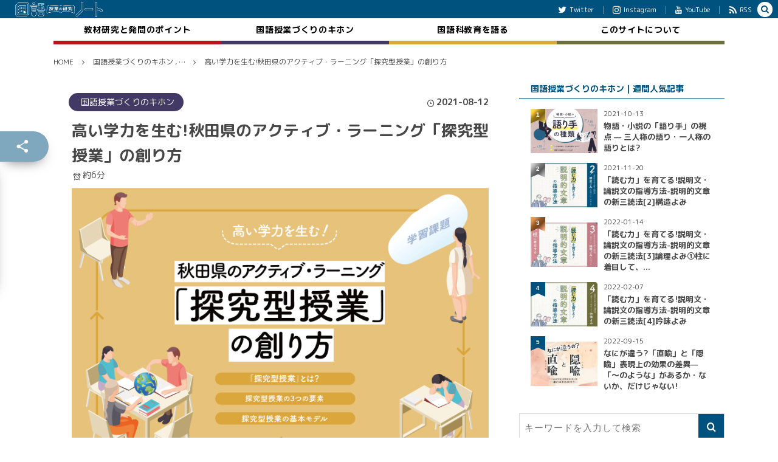

--- FILE ---
content_type: text/html; charset=UTF-8
request_url: https://kokugonote.com/tankyugata/
body_size: 18612
content:
<!DOCTYPE html><html lang="ja"><head prefix="og: http://ogp.me/ns# fb: http://ogp.me/ns/fb# article: http://ogp.me/ns/article#"><meta charset="UTF-8" />
<meta name="viewport" content="width=device-width,initial-scale=1,minimum-scale=1,user-scalable=yes" /><meta name="description" content="秋田県では、子ども同士の話し合いを大事にする「探究型授業」が多く行われています。私は秋田大学で二十数年、探究型授業について研究してきました。探究型授業は、秋田県が全国学力・学習状況調査で毎年好結果を残している理由の一つです。今回は「探究型授業」の特長・構築の仕方などについてご紹介します。 この記事はこんな方におすすめです 思考力や判断力を育てるには、どういう授業をしたらいいのか。「対話的な学び」が大切と言われているが、どう授業を進めたらいいのか。秋田の「探究型授業」とはどういうものか知りたい。 秋田県の「探究型授業」とは？ 　探究型授業は、秋田県で行われている子ども同士の話し合いや討論を大事に..." /><meta property="og:title" content="高い学力を生む!秋田県のアクティブ・ラーニング「探究型授業」の創り方" /><meta property="og:type" content="article" /><meta property="og:url" content="https://kokugonote.com/tankyugata/" /><meta property="og:image" content="https://kokugonote.com/wp-content/uploads/2021/08/tj_sty_top.png" /><meta property="og:image:width" content="1500" /><meta property="og:image:height" content="1000" /><meta property="og:description" content="秋田県では、子ども同士の話し合いを大事にする「探究型授業」が多く行われています。私は秋田大学で二十数年、探究型授業について研究してきました。探究型授業は、秋田県が全国学力・学習状況調査で毎年好結果を残している理由の一つです。今回は「探究型授業」の特長・構築の仕方などについてご紹介します。 この記事はこんな方におすすめです 思考力や判断力を育てるには、どういう授業をしたらいいのか。「対話的な学び」が大切と言われているが、どう授業を進めたらいいのか。秋田の「探究型授業」とはどういうものか知りたい。 秋田県の「探究型授業」とは？ 　探究型授業は、秋田県で行われている子ども同士の話し合いや討論を大事に..." /><meta property="og:site_name" content="国語授業の研究ノート" /><meta name="twitter:card" content="summary_large_image" /><meta name="twitter:site" content="@kkgnote" /><link rel="canonical" href="https://kokugonote.com/tankyugata/" /><link media="all" href="https://kokugonote.com/wp-content/cache/autoptimize/css/autoptimize_6fc31ef5dfc3cfc0f43821a2ed889698.css" rel="stylesheet" /><link media="screen" href="https://kokugonote.com/wp-content/cache/autoptimize/css/autoptimize_1911335eebb6a9fd15834ec52c08551d.css" rel="stylesheet" /><title>高い学力を生む!秋田県のアクティブ・ラーニング「探究型授業」の創り方  |  国語の授業研究ノート</title>
<meta name='robots' content='max-image-preview:large' />
<meta http-equiv="Last-Modified" content="木, 05 1月 2023 13:30:33 +0900" /><link rel='dns-prefetch' href='//cdn.jsdelivr.net' />
<link rel='dns-prefetch' href='//ajax.googleapis.com' />
<link rel="alternate" type="application/rss+xml" title="国語授業の研究ノート &raquo; フィード" href="https://kokugonote.com/feed/" />
<link rel="alternate" type="application/rss+xml" title="国語授業の研究ノート &raquo; コメントフィード" href="https://kokugonote.com/comments/feed/" />







<link rel='stylesheet' id='dp-visual-css'  href='https://kokugonote.com/wp-content/cache/autoptimize/css/autoptimize_single_2b8628cb77fbbd4db0ceb20bd36cfa52.css?ver=20230526044520' type='text/css' media='all' />

<script src='https://ajax.googleapis.com/ajax/libs/jquery/3.6.0/jquery.min.js?ver=5.8.3' id='jquery-js'></script>
<link rel="https://api.w.org/" href="https://kokugonote.com/wp-json/" /><link rel="alternate" type="application/json" href="https://kokugonote.com/wp-json/wp/v2/posts/7702" /><link rel="EditURI" type="application/rsd+xml" title="RSD" href="https://kokugonote.com/xmlrpc.php?rsd" />
<link rel="wlwmanifest" type="application/wlwmanifest+xml" href="https://kokugonote.com/wp-includes/wlwmanifest.xml" /> 
<link rel='shortlink' href='https://kokugonote.com/?p=7702' />
<link rel="alternate" type="application/json+oembed" href="https://kokugonote.com/wp-json/oembed/1.0/embed?url=https%3A%2F%2Fkokugonote.com%2Ftankyugata%2F" />
<link rel="alternate" type="text/xml+oembed" href="https://kokugonote.com/wp-json/oembed/1.0/embed?url=https%3A%2F%2Fkokugonote.com%2Ftankyugata%2F&#038;format=xml" />
<!-- Favicon Rotator -->
<link rel="shortcut icon" href="https://kokugonote.com/wp-content/uploads/2020/11/cropped-kokugo-1.png" />
<!-- End Favicon Rotator -->
<link rel="preconnect" href="https://fonts.gstatic.com" /><link href="https://fonts.googleapis.com/css2?family=M+PLUS+Rounded+1c:wght@400;700&display=swap" rel="stylesheet" /><noscript><style>.lazyload[data-src]{display:none !important;}</style></noscript><link rel="icon" href="https://kokugonote.com/wp-content/uploads/2020/11/cropped-kokugo-1-150x150.png" sizes="32x32" />
<link rel="icon" href="https://kokugonote.com/wp-content/uploads/2020/11/cropped-kokugo-1-300x300.png" sizes="192x192" />
<link rel="apple-touch-icon" href="https://kokugonote.com/wp-content/uploads/2020/11/cropped-kokugo-1-300x300.png" />
<meta name="msapplication-TileImage" content="https://kokugonote.com/wp-content/uploads/2020/11/cropped-kokugo-1-300x300.png" />
<script>j$=jQuery;</script><link rel="stylesheet" href="https://cdnjs.cloudflare.com/ajax/libs/Swiper/4.0.7/css/swiper.min.css" />
<style>
/* スライダー関連 */
swiper-slide img {
    opacity: 0;
}

.swiper-wrapper .slick-slide img {
    opacity: 0.6;
}
.swiper-wrapper .slick-current img {
    opacity: 1;
}
.swiper-pagination-bullet-active {
    opacity: 1;
    background: #00527e;
}
.swiper-button-prev, .swiper-container-rtl .swiper-button-next {
    background-image: url("http://kokugonote.com/wp-content/uploads/2020/10/arrow_left.png");
}
.swiper-button-next, .swiper-container-rtl .swiper-button-prev {
    background-image: url("http://kokugonote.com/wp-content/uploads/2020/10/arrow_right.png");

}
</style></head>
<body class="post-template-default single single-post postid-7702 single-format-standard pc-theme not-home no-sns-count header-fixed" data-ct-sns-cache="true" data-ct-sns-cache-time="86400000">
<script data-cfasync="false" data-no-defer="1">var ewww_webp_supported=false;</script><div id="wrapper">
<header id="header" class="header_area not-home">
<div id="header-bar"><h1 class="bar_title not-home"><a href="https://kokugonote.com/" title="国語授業の研究ノート" class="img"><img src="[data-uri]" alt="国語授業の研究ノート" data-src="https://kokugonote.com/wp-content/uploads/digipress/colors/title/toplogo02.png" decoding="async" class="lazyload" /><noscript><img src="https://kokugonote.com/wp-content/uploads/digipress/colors/title/toplogo02.png" alt="国語授業の研究ノート" data-eio="l" /></noscript></a></h1><div id="header-bar-content" class="no-wow has_search">
<div id="expand_global_menu" role="button" class="bar_item icon-spaced-menu"><span>Menu</span></div><div id="header-sns" class="bar_item"><ul><li class="tw"><a href="http://twitter.com/kkgnote" title="Follow on Twitter" target="_blank" class="icon-twitter"><span>Twitter</span></a></li><li class="tw"><a href="https://www.instagram.com/kokugonote/" title="Follow on Instagram" target="_blank" class="icon-instagram"><span>Instagram</span></a></li><li class="tw"><a href="https://www.youtube.com/@abe-channel" title="Follow on YouTube" target="_blank" class="icon-youtube"><span>YouTube</span></a></li><li class="rss"><a href="https://kokugonote.com/feed/" title="Subscribe Feed" target="_blank" class="icon-rss"><span>RSS</span></a></li></ul></div></div></div><div id="header-content"></div><nav id="header-menu" class="header-menu-normal-page"><div id="header-menu-content"><ul id="global_menu_ul" class="menu_num_4 under_bar"><li id="menu-item-4086" class="menu-item menu-item-type-taxonomy menu-item-object-category menu-item-has-children"><a href="https://kokugonote.com/category/kyozai/" class="menu-link"><span class="menu-title">教材研究と発問のポイント</span></a>
<ul class="sub-menu">
	<li id="menu-item-12897" class="menu-item menu-item-type-taxonomy menu-item-object-post_tag"><a href="https://kokugonote.com/tag/kotenhaiku/" class="menu-link"><span class="menu-title">古典・俳句の教材研究</span></a></li>
	<li id="menu-item-10752" class="menu-item menu-item-type-taxonomy menu-item-object-post_tag"><a href="https://kokugonote.com/tag/hitotsu/" class="menu-link"><span class="menu-title">一つの花(今西祐行)</span></a></li>
	<li id="menu-item-8918" class="menu-item menu-item-type-taxonomy menu-item-object-post_tag"><a href="https://kokugonote.com/tag/gon/" class="menu-link"><span class="menu-title">ごんぎつね(新見南吉)</span></a></li>
	<li id="menu-item-8919" class="menu-item menu-item-type-taxonomy menu-item-object-post_tag"><a href="https://kokugonote.com/tag/swimmy/" class="menu-link"><span class="menu-title">スイミー(レオ・レオニ)</span></a></li>
	<li id="menu-item-8920" class="menu-item menu-item-type-taxonomy menu-item-object-post_tag"><a href="https://kokugonote.com/tag/jinonaihagaki/" class="menu-link"><span class="menu-title">字のない葉書(向田邦子)</span></a></li>
	<li id="menu-item-8917" class="menu-item menu-item-type-taxonomy menu-item-object-post_tag"><a href="https://kokugonote.com/tag/ari/" class="menu-link"><span class="menu-title">ありの行列(大滝哲也)</span></a></li>
	<li id="menu-item-11879" class="menu-item menu-item-type-taxonomy menu-item-object-post_tag"><a href="https://kokugonote.com/tag/chojugiga/" class="menu-link"><span class="menu-title">「鳥獣戯画」を読む(高畑勲)</span></a></li>
</ul>
</li>
<li id="menu-item-4087" class="menu-item menu-item-type-taxonomy menu-item-object-category current-post-ancestor current-menu-parent current-post-parent menu-item-has-children"><a href="https://kokugonote.com/category/jugyou/" class="menu-link"><span class="menu-title">国語授業づくりのキホン</span></a>
<ul class="sub-menu">
	<li id="menu-item-8474" class="menu-item menu-item-type-taxonomy menu-item-object-category"><a href="https://kokugonote.com/category/jugyou/monogatari_kotsu/" class="menu-link"><span class="menu-title">文学的文章(物語・小説)の指導方法</span></a></li>
	<li id="menu-item-9822" class="menu-item menu-item-type-taxonomy menu-item-object-category"><a href="https://kokugonote.com/category/jugyou/setsumei_kotsu/" class="menu-link"><span class="menu-title">説明的文章(説明文・論説文)の指導方法</span></a></li>
	<li id="menu-item-10230" class="menu-item menu-item-type-taxonomy menu-item-object-category"><a href="https://kokugonote.com/category/jugyou/kenkyupoint/" class="menu-link"><span class="menu-title">教材研究の方法・ポイント(動画)</span></a></li>
	<li id="menu-item-8475" class="menu-item menu-item-type-taxonomy menu-item-object-category current-post-ancestor current-menu-parent current-post-parent"><a href="https://kokugonote.com/category/jugyou/jugyouzenpan/" class="menu-link"><span class="menu-title">授業全般(板書/授業スタイル/共有化の方法等)</span></a></li>
</ul>
</li>
<li id="menu-item-5440" class="menu-item menu-item-type-taxonomy menu-item-object-category"><a href="https://kokugonote.com/category/kataru/" class="menu-link"><span class="menu-title">国語科教育を語る</span></a></li>
<li id="menu-item-5151" class="menu-item menu-item-type-post_type menu-item-object-page menu-item-has-children"><a href="https://kokugonote.com/about/" class="menu-link"><span class="menu-title">このサイトについて</span></a>
<ul class="sub-menu">
	<li id="menu-item-11410" class="menu-item menu-item-type-post_type menu-item-object-page"><a href="https://kokugonote.com/about/" class="menu-link"><span class="menu-title">サイトと阿部昇について</span></a></li>
	<li id="menu-item-11409" class="menu-item menu-item-type-post_type menu-item-object-page"><a href="https://kokugonote.com/contact/" class="menu-link"><span class="menu-title">お問い合わせフォーム</span></a></li>
</ul>
</li>
</ul></div></nav></header><main id="main" role="main" class="not-home"><nav id="dp_breadcrumb_nav" class="dp_breadcrumb_nav widget-container-inner"><ul><li><a href="https://kokugonote.com/" class="nav_home"><span>HOME</span></a></li><li><a href="https://kokugonote.com/category/jugyou/"><span>国語授業づくりのキホン , &#8230;</span></a></li><li><a href="https://kokugonote.com/tankyugata/"><span>高い学力を生む!秋田県のアクティブ・ラーニング「探究型授業」の創り方</span></a></li></ul></nav><div id="main-content" class="clearfix"><div id="content" class="content two-col"><div id="article-content"><article id="post-7702" class="single-article post-7702 post type-post status-publish format-standard has-post-thumbnail category-jugyou category-jugyouzenpan tag-110 tag-156 tag-158 tag-105 tag-111 tag-157">
<header id="single-header" class="right"><div class="post-meta top"><div class="single-cat"><a href="https://kokugonote.com/category/jugyou/" rel="tag" class=" cat-color70">国語授業づくりのキホン</a></div><div class="single-date"><time datetime="2021-08-12T19:27:32+09:00" class="published icon-clock">2021-08-12</time></div></div><h1 class="single-title"><span class="no-wow">高い学力を生む!秋田県のアクティブ・ラーニング「探究型授業」の創り方</span></h1><div class="post-meta under-title"><span class="time_for_reading icon-alarm">約6分</span></div></header><div class="entry entry-content"><div class="eyecatch-under-title"><img src="[data-uri]" class="wp-post-image aligncenter lazyload" alt="高い学力を生む!秋田県のアクティブ・ラーニング「探究型授業」の創り方" width="750" height="500" data-src="https://kokugonote.com/wp-content/uploads/2021/08/tj_sty_top.png" decoding="async" /><noscript><img src="https://kokugonote.com/wp-content/uploads/2021/08/tj_sty_top.png" class="wp-post-image aligncenter" alt="高い学力を生む!秋田県のアクティブ・ラーニング「探究型授業」の創り方" width="750" height="500" data-eio="l" /></noscript></div>
<div class="dp_block_balloon clearfix pos-l mg10px-top" style="--deb-bd-l-color-before:rgba(170,170,170,.48);--deb-bd-l-color-after:#fff;--avatar-bd-color:#ffffff"><div class="bl_item bl_avatar"><figure><img src="[data-uri]" class="avatar_img lazyload" alt="アバター" data-src="https://kokugonote.com/wp-content/uploads/2020/10/iconbg.png" decoding="async" /><noscript><img src="https://kokugonote.com/wp-content/uploads/2020/10/iconbg.png" class="avatar_img" alt="アバター" data-eio="l" /></noscript><figcaption class="bl_name"></figcaption></figure></div><div class="bl_item bl_area"><div class="bl_area_content" style="border-radius:10px"><div>秋田県では、<strong>子ども同士の話し合いを大事にする「探究型授業」</strong>が多く行われています。<br>私は秋田大学で二十数年、探究型授業について研究してきました。探究型授業は、秋田県が全国学力・学習状況調査で毎年好結果を残している理由の一つです。<br>今回は<strong><span class="bd-yellow">「探究型授業」の特長・構築の仕方などについてご紹介します</span></strong>。</div></div></div></div>



<p class="icon-down-hand">この記事はこんな方におすすめです</p>



<ul class="is-style-list-underline list-col-1"><li><strong><strong>思考力や判断力を育てるには、どういう授業をしたらいいのか</strong>。</strong></li><li><strong><strong>「対話的な学び」が大切と言われているが、どう授業を進めたらいいのか。</strong></strong></li><li><strong>秋田の「探究型授業」とはどういうものか知りたい。</strong></li></ul>



<div class="dp_toc_container pos-before_first_h allow-toggle" role="navigation" data-margin="180"><p class="toc_title_block"><span class="toc_title icon-list">目次</span><span class="toc_toggle icon-up-open" role="button"></span></p><ul class="dp_toc_ul"><li><a href="#e7a78be794b0e79c8ce381aee3808ce68ea2e7a9b6e59e8be68e88e6a5ade3808de381a8e381af-1">秋田県の「探究型授業」とは?</a></li><li><a href="#e68ea2e7a9b6e59e8be68e88e6a5ade381a7e381afe381a9e38293e381aae58a9be3818ce381a4e3818fe381aee3818b-2">探究型授業ではどんな力がつくのか</a></li><li><a href="#e68ea2e7a9b6e59e8be68e88e6a5ade381aee59fbae69cace383a2e38387e383ab-3">探究型授業の基本モデル</a></li><li><a href="#e68ea2e7a9b6e59e8be68e88e6a5ade381aee5ae9fe8b7b5e696b9e6b395-4">探究型授業の実践方法</a><ul><li><a href="#1-e5b08ee585a5-5">1.導入</a><ul><li><a href="#e5ada6e7bf92e8aab2e9a18ce381aee8a8ade5ae9a-6">学習課題の設定</a></li></ul></li><li><a href="#2-e5b195e9968b-7">2.展開</a><ul><li><a href="#e887aae58a9be6809de88083-8">自力思考</a></li><li><a href="#e382b0e383abe383bce38397e381aee5ada6e381b3e59088e38184-9">グループの学び合い</a></li><li><a href="#e5ada6e7b49ae585a8e4bd93e381aee5ada6e381b3e59088e38184-10">学級全体の学び合い</a></li></ul></li><li><a href="#3-e7b582e69cab-11">3.終末</a><ul><li><a href="#e381bee381a8e38281e383bbe68cafe3828ae8bf94e3828a-12">まとめ・振り返り</a></li></ul></li></ul></div><h2 class="is-style-reset--line-left-keycolor" id="e7a78be794b0e79c8ce381aee3808ce68ea2e7a9b6e59e8be68e88e6a5ade3808de381a8e381af-1">秋田県の「探究型授業」とは?</h2>



<p>　<strong>探究型授業は、秋田県で行われている子ども同士の話し合いや討論を大事にした教育方法</strong>です。<strong>「対話型授業」「アクティブ・ラーニング」の中でも最も典型的なもの</strong>といえます。秋田県では20年以上前から行われ、現在では全国的な注目を集めています。</p>



<p>　探究型授業には、次の三つの要素があります。</p>



<div class="wp-block-dp-ex-blocks-colored-box deb-colored-box__outer is-style-box-shadow"><div class="deb-colored-box clearfix box" style="border-color:#ffffff;border-radius:10px">
<p class="icon-ok"><strong><span class="ft19px"><span class="bd-yellow">探究型授業の三つの要素</span></span></strong></p>



<ol class="is-style-list-underline"><li><strong>子どもと先生で学習課題を設定する。</strong></li><li><strong>子ども相互の対話(話し合い・討論)を生かしながら課題を解決していく。</strong></li><li><strong>まとめと振り返りを行う。</strong></li></ol>



<p></p>
</div></div>



<div class="dp_block_balloon clearfix pos-l mg10px-top" style="--deb-bd-l-color-before:rgba(170,170,170,.48);--deb-bd-l-color-after:#fff;--avatar-bd-color:#ffffff"><div class="bl_item bl_avatar"><figure><img src="[data-uri]" class="avatar_img lazyload" alt="アバター" data-src="https://kokugonote.com/wp-content/uploads/2020/10/iconbg.png" decoding="async" /><noscript><img src="https://kokugonote.com/wp-content/uploads/2020/10/iconbg.png" class="avatar_img" alt="アバター" data-eio="l" /></noscript><figcaption class="bl_name"></figcaption></figure></div><div class="bl_item bl_area"><div class="bl_area_content" style="border-radius:10px"><div><strong>「探究」とは、対象の本質を探り、見極めること</strong>です。<br>「探究型授業」という名称は、秋田県検証改善委員会委員長をつとめているときに阿部が提案しました。</div></div></div></div>



<h2 class="is-style-reset--line-left-keycolor" id="e68ea2e7a9b6e59e8be68e88e6a5ade381a7e381afe381a9e38293e381aae58a9be3818ce381a4e3818fe381aee3818b-2">探究型授業ではどんな力がつくのか</h2>



<div class="wp-block-media-text alignwide is-stacked-on-mobile is-vertically-aligned-top" style="grid-template-columns:32% auto"><figure class="wp-block-media-text__media"><img width="796" height="796" src="[data-uri]" alt="" class="wp-image-11406 size-full lazyload"   data-src="https://kokugonote.com/wp-content/uploads/2022/07/44a4b5eac92fd2298b12b5e1ee0a4f02.png" decoding="async" data-srcset="https://kokugonote.com/wp-content/uploads/2022/07/44a4b5eac92fd2298b12b5e1ee0a4f02.png 796w, https://kokugonote.com/wp-content/uploads/2022/07/44a4b5eac92fd2298b12b5e1ee0a4f02-300x300.png 300w, https://kokugonote.com/wp-content/uploads/2022/07/44a4b5eac92fd2298b12b5e1ee0a4f02-150x150.png 150w, https://kokugonote.com/wp-content/uploads/2022/07/44a4b5eac92fd2298b12b5e1ee0a4f02-768x768.png 768w, https://kokugonote.com/wp-content/uploads/2022/07/44a4b5eac92fd2298b12b5e1ee0a4f02-320x320.png 320w, https://kokugonote.com/wp-content/uploads/2022/07/44a4b5eac92fd2298b12b5e1ee0a4f02-640x640.png 640w" data-sizes="auto" /><noscript><img width="796" height="796" src="https://kokugonote.com/wp-content/uploads/2022/07/44a4b5eac92fd2298b12b5e1ee0a4f02.png" alt="" class="wp-image-11406 size-full" srcset="https://kokugonote.com/wp-content/uploads/2022/07/44a4b5eac92fd2298b12b5e1ee0a4f02.png 796w, https://kokugonote.com/wp-content/uploads/2022/07/44a4b5eac92fd2298b12b5e1ee0a4f02-300x300.png 300w, https://kokugonote.com/wp-content/uploads/2022/07/44a4b5eac92fd2298b12b5e1ee0a4f02-150x150.png 150w, https://kokugonote.com/wp-content/uploads/2022/07/44a4b5eac92fd2298b12b5e1ee0a4f02-768x768.png 768w, https://kokugonote.com/wp-content/uploads/2022/07/44a4b5eac92fd2298b12b5e1ee0a4f02-320x320.png 320w, https://kokugonote.com/wp-content/uploads/2022/07/44a4b5eac92fd2298b12b5e1ee0a4f02-640x640.png 640w" sizes="(max-width: 796px) 100vw, 796px" data-eio="l" /></noscript></figure><div class="wp-block-media-text__content">
<p>　<strong>自分たちで仮説を立て、検討し、試行錯誤し、解決方法を見つけていく中で、子どもたちに考える力、判断する力、あたらしい見方を生み出す力</strong>がついていきます。<br>　それは言い換えると、今求められている<strong>「見方・考え方」</strong>であり、<strong>「思考力・判断力・表現力」</strong>です。</p>
</div></div>



<div style="height:26px" aria-hidden="true" class="wp-block-spacer"></div>



<h2 class="is-style-reset--line-left-keycolor" id="e68ea2e7a9b6e59e8be68e88e6a5ade381aee59fbae69cace383a2e38387e383ab-3">探究型授業の基本モデル</h2>



<p>　探究型授業は、<strong>課題を設定する、一人で考える→グループで検討する→学級全体で検討する、最後にまとめと振り返りを行う</strong>という過程で進めていきます。</p>



<div class="wp-block-image"><figure class="aligncenter size-large"><a href="https://kokugonote.com/wp-content/uploads/2021/08/tankyumodel.png" target="_blank" rel="noopener noreferrer"><img width="1024" height="683" src="[data-uri]" alt="" class="wp-image-7772 lazyload"   data-src="https://kokugonote.com/wp-content/uploads/2021/08/tankyumodel-1024x683.png" decoding="async" data-srcset="https://kokugonote.com/wp-content/uploads/2021/08/tankyumodel-1024x683.png 1024w, https://kokugonote.com/wp-content/uploads/2021/08/tankyumodel-300x200.png 300w, https://kokugonote.com/wp-content/uploads/2021/08/tankyumodel-768x512.png 768w, https://kokugonote.com/wp-content/uploads/2021/08/tankyumodel-450x300.png 450w, https://kokugonote.com/wp-content/uploads/2021/08/tankyumodel-900x600.png 900w, https://kokugonote.com/wp-content/uploads/2021/08/tankyumodel.png 1500w" data-sizes="auto" /><noscript><img width="1024" height="683" src="https://kokugonote.com/wp-content/uploads/2021/08/tankyumodel-1024x683.png" alt="" class="wp-image-7772" srcset="https://kokugonote.com/wp-content/uploads/2021/08/tankyumodel-1024x683.png 1024w, https://kokugonote.com/wp-content/uploads/2021/08/tankyumodel-300x200.png 300w, https://kokugonote.com/wp-content/uploads/2021/08/tankyumodel-768x512.png 768w, https://kokugonote.com/wp-content/uploads/2021/08/tankyumodel-450x300.png 450w, https://kokugonote.com/wp-content/uploads/2021/08/tankyumodel-900x600.png 900w, https://kokugonote.com/wp-content/uploads/2021/08/tankyumodel.png 1500w" sizes="(max-width: 1024px) 100vw, 1024px" data-eio="l" /></noscript></a></figure></div>



<h2 class="is-style-reset--line-left-keycolor" id="e68ea2e7a9b6e59e8be68e88e6a5ade381aee5ae9fe8b7b5e696b9e6b395-4">探究型授業の実践方法</h2>



<h3 class="is-style-reset--line-btm-bd-solid-bd-bolder-keycolor" id="1-e5b08ee585a5-5">1.導入</h3>



<h4 class="is-style-reset--line-center-btm-bold-keycolor" id="e5ada6e7bf92e8aab2e9a18ce381aee8a8ade5ae9a-6">学習課題の設定</h4>



<div style="height:30px" aria-hidden="true" class="wp-block-spacer"></div>



<div class="wp-block-media-text alignwide is-stacked-on-mobile is-vertically-aligned-center" style="grid-template-columns:33% auto"><figure class="wp-block-media-text__media"><img width="295" height="412" src="[data-uri]" alt="" class="wp-image-7755 size-full lazyload"   data-src="https://kokugonote.com/wp-content/uploads/2021/08/1db322c19ed363a6308e019ac81d7e4d.png" decoding="async" data-srcset="https://kokugonote.com/wp-content/uploads/2021/08/1db322c19ed363a6308e019ac81d7e4d.png 295w, https://kokugonote.com/wp-content/uploads/2021/08/1db322c19ed363a6308e019ac81d7e4d-215x300.png 215w, https://kokugonote.com/wp-content/uploads/2021/08/1db322c19ed363a6308e019ac81d7e4d-229x320.png 229w" data-sizes="auto" /><noscript><img width="295" height="412" src="https://kokugonote.com/wp-content/uploads/2021/08/1db322c19ed363a6308e019ac81d7e4d.png" alt="" class="wp-image-7755 size-full" srcset="https://kokugonote.com/wp-content/uploads/2021/08/1db322c19ed363a6308e019ac81d7e4d.png 295w, https://kokugonote.com/wp-content/uploads/2021/08/1db322c19ed363a6308e019ac81d7e4d-215x300.png 215w, https://kokugonote.com/wp-content/uploads/2021/08/1db322c19ed363a6308e019ac81d7e4d-229x320.png 229w" sizes="(max-width: 295px) 100vw, 295px" data-eio="l" /></noscript></figure><div class="wp-block-media-text__content">
<p>　<strong>学習課題は、はじめは先生が提示します。だんだんと子どもと先生が話し合って決めていく</strong>ようにします。</p>



<p>　たとえば、国語であれば<strong>「『ごんぎつね』のクライマックスを、作品本文を根拠に見つけだそう。」「語り手の見方に納得できるかできないか、本文を根拠に自分の考えをもとう。」</strong>などが考えられます。<br>　算数・数学であれば、<strong>「分数同士の掛け算は、なぜ分母と分母・分子と分子をかけると答えがでるのか説明できるようにしよう。」</strong>などがあります。</p>



<p><br></p>
</div></div>



<div class="wp-block-dp-ex-blocks-colored-box deb-colored-box__outer is-style-box-shadow"><div class="deb-colored-box clearfix box" style="border-color:#ffffff;border-radius:10px">
<p class="icon-play"><span class="bd-yellow"><strong><span class="ft18px">ポイント</span></strong><br></span>　学習課題は、<strong>①子どもが解決しようと思えるようなものであること　②少し高めのハードルであること　③何を解明すればいいのかがわかりやすいものであること</strong>などが大切です。</p>
</div></div>



<p class="has-text-align-center やじるし has-cyan-bluish-gray-color has-text-color" style="font-size:60px">↓</p>



<h3 class="is-style-reset--line-btm-bd-solid-bd-bolder-keycolor" id="2-e5b195e9968b-7">2.展開</h3>



<h4 class="is-style-reset--line-center-btm-bold-keycolor" id="e887aae58a9be6809de88083-8">自力思考</h4>



<div style="height:30px" aria-hidden="true" class="wp-block-spacer"></div>



<div class="wp-block-media-text alignwide has-media-on-the-right is-stacked-on-mobile is-vertically-aligned-center" style="grid-template-columns:auto 33%"><figure class="wp-block-media-text__media"><img width="355" height="429" src="[data-uri]" alt="" class="wp-image-7722 size-full lazyload"   data-src="https://kokugonote.com/wp-content/uploads/2021/08/7ace589fe774bfa779640c1cfc94c12b.png" decoding="async" data-srcset="https://kokugonote.com/wp-content/uploads/2021/08/7ace589fe774bfa779640c1cfc94c12b.png 355w, https://kokugonote.com/wp-content/uploads/2021/08/7ace589fe774bfa779640c1cfc94c12b-248x300.png 248w, https://kokugonote.com/wp-content/uploads/2021/08/7ace589fe774bfa779640c1cfc94c12b-265x320.png 265w" data-sizes="auto" /><noscript><img width="355" height="429" src="https://kokugonote.com/wp-content/uploads/2021/08/7ace589fe774bfa779640c1cfc94c12b.png" alt="" class="wp-image-7722 size-full" srcset="https://kokugonote.com/wp-content/uploads/2021/08/7ace589fe774bfa779640c1cfc94c12b.png 355w, https://kokugonote.com/wp-content/uploads/2021/08/7ace589fe774bfa779640c1cfc94c12b-248x300.png 248w, https://kokugonote.com/wp-content/uploads/2021/08/7ace589fe774bfa779640c1cfc94c12b-265x320.png 265w" sizes="(max-width: 355px) 100vw, 355px" data-eio="l" /></noscript></figure><div class="wp-block-media-text__content">
<p>　<strong>必ず子ども一人一人が課題解決についての自分なりの仮説をもてるようにするために「自力思考」の時間を設定します。</strong></p>



<p>　これがないと、そのあとのグループの学び合いでその教科が得意な子どもだけが発言し、不得意な子どもは黙ったままということになってしまいます。</p>



<p><br></p>
</div></div>



<div class="wp-block-dp-ex-blocks-colored-box deb-colored-box__outer is-style-box-shadow"><div class="deb-colored-box clearfix box" style="border-color:#ffffff;border-radius:10px">
<p class="icon-play"><span class="bd-yellow"><strong><span class="ft18px">ポイント</span></strong><br></span> 　<strong>先生は、個人思考の時間にうまく仮説をもてないでいる子どもを丁寧に援助</strong>します。</p>
</div></div>



<p class="has-text-align-center 矢印" style="font-size:60px"><span class="deb-inline-highlight no-marker" style="color: #abb8c3;">⇅</span></p>



<h4 class="is-style-reset--line-center-btm-bold-keycolor" id="e382b0e383abe383bce38397e381aee5ada6e381b3e59088e38184-9">グループの学び合い</h4>



<div style="height:30px" aria-hidden="true" class="wp-block-spacer"></div>



<div class="wp-block-media-text alignwide is-stacked-on-mobile is-vertically-aligned-center" style="grid-template-columns:35% auto"><figure class="wp-block-media-text__media"><img width="389" height="427" src="[data-uri]" alt="" class="wp-image-7723 size-full lazyload"   data-src="https://kokugonote.com/wp-content/uploads/2021/08/11a47e7b77843cf513ac418d7e48cf84.png" decoding="async" data-srcset="https://kokugonote.com/wp-content/uploads/2021/08/11a47e7b77843cf513ac418d7e48cf84.png 389w, https://kokugonote.com/wp-content/uploads/2021/08/11a47e7b77843cf513ac418d7e48cf84-273x300.png 273w, https://kokugonote.com/wp-content/uploads/2021/08/11a47e7b77843cf513ac418d7e48cf84-292x320.png 292w" data-sizes="auto" /><noscript><img width="389" height="427" src="https://kokugonote.com/wp-content/uploads/2021/08/11a47e7b77843cf513ac418d7e48cf84.png" alt="" class="wp-image-7723 size-full" srcset="https://kokugonote.com/wp-content/uploads/2021/08/11a47e7b77843cf513ac418d7e48cf84.png 389w, https://kokugonote.com/wp-content/uploads/2021/08/11a47e7b77843cf513ac418d7e48cf84-273x300.png 273w, https://kokugonote.com/wp-content/uploads/2021/08/11a47e7b77843cf513ac418d7e48cf84-292x320.png 292w" sizes="(max-width: 389px) 100vw, 389px" data-eio="l" /></noscript></figure><div class="wp-block-media-text__content">
<p>　<strong>次は、グループによる学び合い</strong>です。3〜4人程度のグループが効果的です。</p>



<p>　<strong>一人一人課題についての自分の意見(仮説)を発言していきます。そして、一致する点、相違する点について話し合います</strong>。<br>　話し合っているうちに意見が一致することもありますが、無理にグループで意見を一つにさせてはいけません。<strong>「違いがあることはよいことだ」と評価しつつそれぞれの意見の根拠を深めていけばいい</strong>のです。</p>



<p><br></p>
</div></div>



<div class="wp-block-dp-ex-blocks-colored-box deb-colored-box__outer is-style-box-shadow"><div class="deb-colored-box clearfix box" style="border-color:#ffffff;border-radius:10px">
<p class="icon-play"><span class="bd-yellow"><strong><span class="ft18px">ポイント</span></strong><br></span>　<strong>グループの学び合いでは、司会(学習リーダー)が大切</strong>です。 <strong>初めは先生が司会を指名</strong>します。そして<strong>司会の方法を少しずつ指導</strong>していきます。具体的な司会の方法を教えるとともに、<strong>褒めて励ますことが大切</strong>です。</p>
</div></div>



<div class="dp_block_balloon clearfix pos-l mg10px-top" style="--deb-bd-l-color-before:rgba(170,170,170,.48);--deb-bd-l-color-after:#fff;--avatar-bd-color:#ffffff"><div class="bl_item bl_avatar"><figure><img src="[data-uri]" class="avatar_img lazyload" alt="アバター" data-src="https://kokugonote.com/wp-content/uploads/2020/10/iconbg.png" decoding="async" /><noscript><img src="https://kokugonote.com/wp-content/uploads/2020/10/iconbg.png" class="avatar_img" alt="アバター" data-eio="l" /></noscript><figcaption class="bl_name"></figcaption></figure></div><div class="bl_item bl_area"><div class="bl_area_content" style="border-radius:10px"><div>グループの人数ですが<strong>、小2～小3くらいだと3人程度の方が話し合いがしやすい</strong>ようです。<br><strong>小4〜小6・中学生・高校生は4人の方がより豊かな話し合いができる</strong>ようです。<br>5人以上もありますが、発言時間や論議の絡み方を考えると難しい場合もあります。</div></div></div></div>



<div style="height:20px" aria-hidden="true" class="wp-block-spacer"></div>



<p class="has-text-align-center 矢印" style="font-size:60px"><span class="deb-inline-highlight no-marker" style="color: #abb8c3;">⇅</span></p>



<h4 class="is-style-reset--line-center-btm-bold-keycolor" id="e5ada6e7b49ae585a8e4bd93e381aee5ada6e381b3e59088e38184-10">学級全体の学び合い</h4>



<div style="height:30px" aria-hidden="true" class="wp-block-spacer"></div>



<div class="wp-block-media-text alignwide has-media-on-the-right is-stacked-on-mobile is-vertically-aligned-center" style="grid-template-columns:auto 32%"><figure class="wp-block-media-text__media"><img width="351" height="450" src="[data-uri]" alt="" class="wp-image-7726 size-full lazyload"   data-src="https://kokugonote.com/wp-content/uploads/2021/08/b8cca5d0338f75174fa074567a1add80.png" decoding="async" data-srcset="https://kokugonote.com/wp-content/uploads/2021/08/b8cca5d0338f75174fa074567a1add80.png 351w, https://kokugonote.com/wp-content/uploads/2021/08/b8cca5d0338f75174fa074567a1add80-234x300.png 234w, https://kokugonote.com/wp-content/uploads/2021/08/b8cca5d0338f75174fa074567a1add80-250x320.png 250w" data-sizes="auto" /><noscript><img width="351" height="450" src="https://kokugonote.com/wp-content/uploads/2021/08/b8cca5d0338f75174fa074567a1add80.png" alt="" class="wp-image-7726 size-full" srcset="https://kokugonote.com/wp-content/uploads/2021/08/b8cca5d0338f75174fa074567a1add80.png 351w, https://kokugonote.com/wp-content/uploads/2021/08/b8cca5d0338f75174fa074567a1add80-234x300.png 234w, https://kokugonote.com/wp-content/uploads/2021/08/b8cca5d0338f75174fa074567a1add80-250x320.png 250w" sizes="(max-width: 351px) 100vw, 351px" data-eio="l" /></noscript></figure><div class="wp-block-media-text__content">
<p><strong>　次は、学級全体の学び合い</strong>です。<br>　<strong>各グループの代表が自分たちの学び合いの結果を全体に報告</strong>します。<strong>それを先生は整理し、論点を絞っていきます</strong>。<br>　論点整理の後、学級全体で話し合いを始める場合もありますし、再度グループの学び合いに入ってから学級全体で話し合うこともあります。</p>



<p><strong>　</strong>ここで明らかになってきた<strong>課題の解決は、板書で整理します。もちろん「解決」は一つとは限りません。</strong></p>



<p><br></p>
</div></div>



<div class="wp-block-dp-ex-blocks-colored-box deb-colored-box__outer is-style-box-shadow"><div class="deb-colored-box clearfix box" style="border-color:#ffffff;border-radius:10px">
<p class="icon-play"><span class="bd-yellow"><strong><span class="ft18px">ポイント</span></strong><br></span> 　<strong>先生のコーディネート力が重要な位置を占めます</strong>。<br>　<strong>授業の前に、子どもたちから出されるであろう意見(仮説・見方)を多様に予想</strong>しておき、<strong>どのように話し合い・討論をリードしていくかを計画</strong>しておきます。</p>
</div></div>



<div class="dp_block_balloon clearfix pos-l mg10px-top" style="--deb-bd-l-color-before:rgba(170,170,170,.48);--deb-bd-l-color-after:#fff;--avatar-bd-color:#ffffff"><div class="bl_item bl_avatar"><figure><img src="[data-uri]" class="avatar_img lazyload" alt="アバター" data-src="https://kokugonote.com/wp-content/uploads/2020/10/iconbg.png" decoding="async" /><noscript><img src="https://kokugonote.com/wp-content/uploads/2020/10/iconbg.png" class="avatar_img" alt="アバター" data-eio="l" /></noscript><figcaption class="bl_name"></figcaption></figure></div><div class="bl_item bl_area"><div class="bl_area_content" style="border-radius:10px"><div>板書の仕方については<a href="https://kokugonote.com/kouzou-bansho/" data-type="post" data-id="6750">「構造的板書の基本と実践」</a>をご覧ください。</div></div></div></div>



<p class="has-text-align-center has-cyan-bluish-gray-color has-text-color" style="font-size:60px">↓</p>



<h3 class="is-style-reset--line-btm-bd-solid-bd-bolder-keycolor" id="3-e7b582e69cab-11">3.終末</h3>



<h4 class="is-style-reset--line-center-btm-bold-keycolor" id="e381bee381a8e38281e383bbe68cafe3828ae8bf94e3828a-12">まとめ・振り返り</h4>



<div style="height:30px" aria-hidden="true" class="wp-block-spacer"></div>



<div class="wp-block-media-text alignwide is-stacked-on-mobile is-vertically-aligned-center" style="grid-template-columns:32% auto"><figure class="wp-block-media-text__media"><img width="396" height="453" src="[data-uri]" alt="" class="wp-image-7751 size-full lazyload"   data-src="https://kokugonote.com/wp-content/uploads/2021/08/3c91b17e670342211166d419c5d83366.png" decoding="async" data-srcset="https://kokugonote.com/wp-content/uploads/2021/08/3c91b17e670342211166d419c5d83366.png 396w, https://kokugonote.com/wp-content/uploads/2021/08/3c91b17e670342211166d419c5d83366-262x300.png 262w, https://kokugonote.com/wp-content/uploads/2021/08/3c91b17e670342211166d419c5d83366-280x320.png 280w" data-sizes="auto" /><noscript><img width="396" height="453" src="https://kokugonote.com/wp-content/uploads/2021/08/3c91b17e670342211166d419c5d83366.png" alt="" class="wp-image-7751 size-full" srcset="https://kokugonote.com/wp-content/uploads/2021/08/3c91b17e670342211166d419c5d83366.png 396w, https://kokugonote.com/wp-content/uploads/2021/08/3c91b17e670342211166d419c5d83366-262x300.png 262w, https://kokugonote.com/wp-content/uploads/2021/08/3c91b17e670342211166d419c5d83366-280x320.png 280w" sizes="(max-width: 396px) 100vw, 396px" data-eio="l" /></noscript></figure><div class="wp-block-media-text__content">
<p>　授業の終わりには、<strong>「学習課題」を再度確認しながら、今日の授業でどういう答え・解決策が生まれてきたかを、板書を参照しながら確認・整理</strong>します。</p>



<p>　その上で、子ども一人一人が<strong>「今日、新しく学べたこと」「まだよくわからないこと」「もっと知りたいこと」などについて「振り返り」</strong>をします。これは、メモをして口頭で発表する場合、ノートに文章で書く場合、振り返りシートに記入する場合などがあります。残り時間にもよりますが、できるだけ何人かの子どもに振り返りを発表してもらいます。</p>



<p><br></p>
</div></div>



<div class="wp-block-dp-ex-blocks-colored-box deb-colored-box__outer is-style-box-shadow"><div class="deb-colored-box clearfix box" style="border-color:#ffffff;border-radius:10px">
<p class="icon-play"><span class="bd-yellow"><strong><span class="ft18px">ポイント</span></strong><br></span>　すぐに「振り返り」ではなく、<strong>先生と子どもとで探究の過程を確認・整理してから振り返りに入る</strong>ことが大切です。<strong>振り返りの仕方がわからない子どもには、先生が丁寧に援助</strong>をします。</p>
</div></div>



<p></p>



<div class="wp-block-media-text alignwide has-media-on-the-right is-vertically-aligned-top" style="grid-template-columns:auto 20%"><figure class="wp-block-media-text__media"><a href="https://amzn.to/3D6NF44" target="_blank" rel="noopener noreferrer"><img width="305" height="436" src="[data-uri]" alt="" class="wp-image-6430 size-full lazyload"   data-src="https://kokugonote.com/wp-content/uploads/2021/06/61J0LKbA0L._AC_UY436_QL65_.jpg" decoding="async" data-srcset="https://kokugonote.com/wp-content/uploads/2021/06/61J0LKbA0L._AC_UY436_QL65_.jpg 305w, https://kokugonote.com/wp-content/uploads/2021/06/61J0LKbA0L._AC_UY436_QL65_-210x300.jpg 210w, https://kokugonote.com/wp-content/uploads/2021/06/61J0LKbA0L._AC_UY436_QL65_-224x320.jpg 224w" data-sizes="auto" /><noscript><img width="305" height="436" src="https://kokugonote.com/wp-content/uploads/2021/06/61J0LKbA0L._AC_UY436_QL65_.jpg" alt="" class="wp-image-6430 size-full" srcset="https://kokugonote.com/wp-content/uploads/2021/06/61J0LKbA0L._AC_UY436_QL65_.jpg 305w, https://kokugonote.com/wp-content/uploads/2021/06/61J0LKbA0L._AC_UY436_QL65_-210x300.jpg 210w, https://kokugonote.com/wp-content/uploads/2021/06/61J0LKbA0L._AC_UY436_QL65_-224x320.jpg 224w" sizes="(max-width: 305px) 100vw, 305px" data-eio="l" /></noscript></a></figure><div class="wp-block-media-text__content">
<p>　拙著『<a rel="noreferrer noopener" href="https://amzn.to/3D6NF44" target="_blank">確かな「学力」を育てるアクティブ・ラーニングを生かした探究型の授業づくり</a>』では、探究型授業を成功させるための指導ポイントや小・中学校の授業例などをご紹介しています!ぜひご覧ください。</p>
</div></div>



<div class="dp_block_balloon clearfix pos-l mg10px-top mg20px-btm" style="--deb-bd-l-color-before:rgba(170,170,170,.48);--deb-bd-l-color-after:#fff;--avatar-bd-color:#ffffff"><div class="bl_item bl_avatar"><figure><img src="[data-uri]" class="avatar_img lazyload" alt="アバター" data-src="https://kokugonote.com/wp-content/uploads/2020/10/iconbg.png" decoding="async" /><noscript><img src="https://kokugonote.com/wp-content/uploads/2020/10/iconbg.png" class="avatar_img" alt="アバター" data-eio="l" /></noscript><figcaption class="bl_name"></figcaption></figure></div><div class="bl_item bl_area"><div class="bl_area_content" style="border-radius:10px"><div>探究型授業をぜひ実践してみてください!最後までお読みいただき、ありがとうございました。</div></div></div></div>



<p class="has-text-align-center">🖌イラスト(1〜4):<a href="http://www.freepik.com" class="broken_link"> macrovector / Freepik</a></p>
</div><div id="widget-post-footer" class="widget-content footer two-col clearfix"><div id="custom_html-21" class="widget_text widget widget_custom_html single"><h3 class="inside-title single-widget"><span class="title">執筆者</span></h3><div class="textwidget custom-html-widget"><div class="dp_sc_prof" style="width:100%;background-color:#ffffff;"><div class="dp_sc_prof_top_area" style="background-color:#ffffff;"></div><figure class="dp_sc_prof_img circle rotate15" style="margin-top:-70px;border-style:solid;border-color:#ffffff;background-color:#ffffff;border-width:3px;width:140px;height:140px;"><a href="./about#abenoboru"><span class="cover_img lazyload" style="" data-bg="/wp-content/uploads/2020/10/iconbg.png"></span></a></figure><div class="dp_sc_prof_name"><a href="./about#abenoboru" style="color:#333333;font-size:17px;font-weight:bold;">阿部&nbsp;昇（あべ&nbsp;のぼる）</a></div><div class="dp_sc_prof_title" style="color:#333333;font-size:14px;">国語科教育研究者</div><div class="dp_sc_prof_desc" style="color:#666666;font-size:13px;">
国語の教師・国語科教育研究者として、40年にわたり国語授業の研究・実践を行う。全国各地の小・中・高校や教育委員会等を訪問して授業の助言・指導や講演を行なっている。
</div></div></div></div></div><footer class="post-meta bottom"><div class="loop-share-num ct-shares no-num floating" data-url="https://kokugonote.com/tankyugata/"><i class="sns_btn_trigger icon-share"></i><div class="sns_btn_div"><div class="bg-likes ct-fb"><a href="https://www.facebook.com/sharer/sharer.php?u=https%3A%2F%2Fkokugonote.com%2Ftankyugata%2F&t=%E9%AB%98%E3%81%84%E5%AD%A6%E5%8A%9B%E3%82%92%E7%94%9F%E3%82%80%21%E7%A7%8B%E7%94%B0%E7%9C%8C%E3%81%AE%E3%82%A2%E3%82%AF%E3%83%86%E3%82%A3%E3%83%96%E3%83%BB%E3%83%A9%E3%83%BC%E3%83%8B%E3%83%B3%E3%82%B0%E3%80%8C%E6%8E%A2%E7%A9%B6%E5%9E%8B%E6%8E%88%E6%A5%AD%E3%80%8D%E3%81%AE%E5%89%B5%E3%82%8A%E6%96%B9+%7C+%E5%9B%BD%E8%AA%9E%E6%8E%88%E6%A5%AD%E3%81%AE%E7%A0%94%E7%A9%B6%E3%83%8E%E3%83%BC%E3%83%88" target="_blank" rel="nofollow"><i class="share-icon icon-facebook"></i></a></div><div class="bg-tweets ct-tw"><a href="https://twitter.com/intent/tweet?original_referer=https%3A%2F%2Fkokugonote.com%2Ftankyugata%2F&url=https%3A%2F%2Fkokugonote.com%2Ftankyugata%2F&text=%E9%AB%98%E3%81%84%E5%AD%A6%E5%8A%9B%E3%82%92%E7%94%9F%E3%82%80%21%E7%A7%8B%E7%94%B0%E7%9C%8C%E3%81%AE%E3%82%A2%E3%82%AF%E3%83%86%E3%82%A3%E3%83%96%E3%83%BB%E3%83%A9%E3%83%BC%E3%83%8B%E3%83%B3%E3%82%B0%E3%80%8C%E6%8E%A2%E7%A9%B6%E5%9E%8B%E6%8E%88%E6%A5%AD%E3%80%8D%E3%81%AE%E5%89%B5%E3%82%8A%E6%96%B9+%7C+%E5%9B%BD%E8%AA%9E%E6%8E%88%E6%A5%AD%E3%81%AE%E7%A0%94%E7%A9%B6%E3%83%8E%E3%83%BC%E3%83%88" target="_blank" rel="nofollow"><i class="share-icon icon-twitter"></i></a></div><div class="bg-line"><a href="https://lineit.line.me/share/ui?url=https%3A%2F%2Fkokugonote.com%2Ftankyugata%2F" target="_blank" rel="nofollow"><i class="share-icon icon-line"></i></a></div></div></div><div class="meta-cat">CATEGORY : <a href="https://kokugonote.com/category/jugyou/" rel="tag" class=" cat-color70">国語授業づくりのキホン</a><a href="https://kokugonote.com/category/jugyou/jugyouzenpan/" rel="tag" class=" cat-color175">授業全般（板書／授業スタイル等）</a></div><div class="meta-tag">TAG : <a href="https://kokugonote.com/tag/%e3%82%a2%e3%82%af%e3%83%86%e3%82%a3%e3%83%96%e3%83%bb%e3%83%a9%e3%83%bc%e3%83%8b%e3%83%b3%e3%82%b0/" rel="tag" title="4 topics of this tag.">アクティブ・ラーニング</a> <a href="https://kokugonote.com/tag/%e5%af%be%e8%a9%b1%e7%9a%84%e3%81%aa%e5%ad%a6%e3%81%b3/" rel="tag" title="1 topics of this tag.">対話的な学び</a> <a href="https://kokugonote.com/tag/%e6%80%9d%e8%80%83%e5%8a%9b%e3%83%bb%e5%88%a4%e6%96%ad%e5%8a%9b%e3%83%bb%e8%a1%a8%e7%8f%be%e5%8a%9b/" rel="tag" title="1 topics of this tag.">思考力・判断力・表現力</a> <a href="https://kokugonote.com/tag/%e6%8e%a2%e7%a9%b6%e5%9e%8b%e6%8e%88%e6%a5%ad/" rel="tag" title="5 topics of this tag.">探究型授業</a> <a href="https://kokugonote.com/tag/%e7%a7%8b%e7%94%b0%e7%9c%8c%e3%81%ae%e5%ad%a6%e5%8a%9b/" rel="tag" title="4 topics of this tag.">秋田県の学力</a> <a href="https://kokugonote.com/tag/%e8%a6%8b%e6%96%b9%e3%83%bb%e8%80%83%e3%81%88%e6%96%b9/" rel="tag" title="1 topics of this tag.">見方・考え方</a> </div></footer></article><div id="single-nav" class="single-nav  two-col"><ul class="nav-ul clearfix" role="navigation"><li class="nav-li pos-l"><a href="https://kokugonote.com/jugyoustyle/" class="navlink icon-triangle-left"><figure class="post-figure"><img src="[data-uri]" width="140" height="96" layout="responsive" class="wp-post-image lazyload" alt="物語・小説から「クライマックス」を見つける4つの指標"  data-src="https://kokugonote.com/wp-content/uploads/2021/07/jugyou_top-140x96.png" decoding="async" data-srcset="https://kokugonote.com/wp-content/uploads/2021/07/jugyou_top-140x96.png 140w, https://kokugonote.com/wp-content/uploads/2021/07/jugyou_top-280x192.png 280w" /><noscript><img src="https://kokugonote.com/wp-content/uploads/2021/07/jugyou_top-140x96.png" width="140" height="96" layout="responsive" class="wp-post-image" alt="物語・小説から「クライマックス」を見つける4つの指標" srcset="https://kokugonote.com/wp-content/uploads/2021/07/jugyou_top-140x96.png 140w, https://kokugonote.com/wp-content/uploads/2021/07/jugyou_top-280x192.png 280w" data-eio="l" /></noscript></figure><div class="post-title"><span>【目的別】代表的な4つの授業スタイルのメリット・デメリット</span></div></a></li><li class="nav-li pos-r"><a href="https://kokugonote.com/kyouyuka/" class="navlink icon-triangle-right"><figure class="post-figure"><img src="[data-uri]" width="140" height="96" layout="responsive" class="wp-post-image lazyload" alt="物語・小説の「語り手」の視点 — 三人称の語り・一人称の語りとは?"  data-src="https://kokugonote.com/wp-content/uploads/2021/08/kyouyuka-140x96.png" decoding="async" data-srcset="https://kokugonote.com/wp-content/uploads/2021/08/kyouyuka-140x96.png 140w, https://kokugonote.com/wp-content/uploads/2021/08/kyouyuka-280x192.png 280w" /><noscript><img src="https://kokugonote.com/wp-content/uploads/2021/08/kyouyuka-140x96.png" width="140" height="96" layout="responsive" class="wp-post-image" alt="物語・小説の「語り手」の視点 — 三人称の語り・一人称の語りとは?" srcset="https://kokugonote.com/wp-content/uploads/2021/08/kyouyuka-140x96.png 140w, https://kokugonote.com/wp-content/uploads/2021/08/kyouyuka-280x192.png 280w" data-eio="l" /></noscript></figure><div class="post-title"><span>全員参加の授業をつくる!「共有化」の4つの方法</span></div></a></li></ul></div></div></div><aside id="sidebar" class="sidebar right">
<div id="dpmostviewedpostswidget-8" class="widget dp_recent_posts_widget"><h3 class="sidebar-title"><span class="title">国語授業づくりのキホン｜週間人気記事</span></h3><ul class="recent_entries vertical thumb"><li class="clearfix has_rank"><div class="excerpt_div clearfix"><div class="widget-post-thumb thumb"><a href="https://kokugonote.com/katarite/" rel="bookmark" class="item-link"><img src="[data-uri]" width="140" height="96" layout="responsive" class="wp-post-image lazyload" alt="物語・小説の「語り手」の視点 — 三人称の語り・一人称の語りとは?"  data-src="https://kokugonote.com/wp-content/uploads/2021/10/katarite-140x96.png" decoding="async" data-srcset="https://kokugonote.com/wp-content/uploads/2021/10/katarite-140x96.png 140w, https://kokugonote.com/wp-content/uploads/2021/10/katarite-280x192.png 280w" /><noscript><img src="https://kokugonote.com/wp-content/uploads/2021/10/katarite-140x96.png" width="140" height="96" layout="responsive" class="wp-post-image" alt="物語・小説の「語り手」の視点 — 三人称の語り・一人称の語りとは?" srcset="https://kokugonote.com/wp-content/uploads/2021/10/katarite-140x96.png 140w, https://kokugonote.com/wp-content/uploads/2021/10/katarite-280x192.png 280w" data-eio="l" /></noscript></a></div><div class="excerpt_title_div"><span class="rank_label thumb">1</span><time datetime="2021-10-13T18:06:34+09:00" class="widget-time">2021-10-13</time><div class="excerpt_title_wid" role="heading"><a href="https://kokugonote.com/katarite/" rel="bookmark" class="item-link">物語・小説の「語り手」の視点 — 三人称の語り・一人称の語りとは?</a></div></div></div></li><li class="clearfix has_rank"><div class="excerpt_div clearfix"><div class="widget-post-thumb thumb"><a href="https://kokugonote.com/setsumei_shin3doku02/" rel="bookmark" class="item-link"><img src="[data-uri]" width="140" height="96" layout="responsive" class="wp-post-image lazyload" alt="「読む力」を育てる!説明文・論説文の指導方法-説明的文章の新三読法[2]構造よみ"  data-src="https://kokugonote.com/wp-content/uploads/2021/11/se_shin3_02-140x96.jpg" decoding="async" data-srcset="https://kokugonote.com/wp-content/uploads/2021/11/se_shin3_02-140x96.jpg 140w, https://kokugonote.com/wp-content/uploads/2021/11/se_shin3_02-280x192.jpg 280w" /><noscript><img src="https://kokugonote.com/wp-content/uploads/2021/11/se_shin3_02-140x96.jpg" width="140" height="96" layout="responsive" class="wp-post-image" alt="「読む力」を育てる!説明文・論説文の指導方法-説明的文章の新三読法[2]構造よみ" srcset="https://kokugonote.com/wp-content/uploads/2021/11/se_shin3_02-140x96.jpg 140w, https://kokugonote.com/wp-content/uploads/2021/11/se_shin3_02-280x192.jpg 280w" data-eio="l" /></noscript></a></div><div class="excerpt_title_div"><span class="rank_label thumb">2</span><time datetime="2021-11-20T13:31:28+09:00" class="widget-time">2021-11-20</time><div class="excerpt_title_wid" role="heading"><a href="https://kokugonote.com/setsumei_shin3doku02/" rel="bookmark" class="item-link">「読む力」を育てる!説明文・論説文の指導方法-説明的文章の新三読法[2]構造よみ</a></div></div></div></li><li class="clearfix has_rank"><div class="excerpt_div clearfix"><div class="widget-post-thumb thumb"><a href="https://kokugonote.com/setsumei_shin3doku03/" rel="bookmark" class="item-link"><img src="[data-uri]" width="140" height="96" layout="responsive" class="wp-post-image lazyload" alt="「読む力」を育てる!説明文・論説文の指導方法-説明的文章の新三読法[3]論理よみ①柱に着目して、論理を読みとく"  data-src="https://kokugonote.com/wp-content/uploads/2022/01/ronriyomi_t_1-140x96.jpg" decoding="async" data-srcset="https://kokugonote.com/wp-content/uploads/2022/01/ronriyomi_t_1-140x96.jpg 140w, https://kokugonote.com/wp-content/uploads/2022/01/ronriyomi_t_1-280x192.jpg 280w" /><noscript><img src="https://kokugonote.com/wp-content/uploads/2022/01/ronriyomi_t_1-140x96.jpg" width="140" height="96" layout="responsive" class="wp-post-image" alt="「読む力」を育てる!説明文・論説文の指導方法-説明的文章の新三読法[3]論理よみ①柱に着目して、論理を読みとく" srcset="https://kokugonote.com/wp-content/uploads/2022/01/ronriyomi_t_1-140x96.jpg 140w, https://kokugonote.com/wp-content/uploads/2022/01/ronriyomi_t_1-280x192.jpg 280w" data-eio="l" /></noscript></a></div><div class="excerpt_title_div"><span class="rank_label thumb">3</span><time datetime="2022-01-14T11:04:37+09:00" class="widget-time">2022-01-14</time><div class="excerpt_title_wid" role="heading"><a href="https://kokugonote.com/setsumei_shin3doku03/" rel="bookmark" class="item-link">「読む力」を育てる!説明文・論説文の指導方法-説明的文章の新三読法[3]論理よみ①柱に着目して、...</a></div></div></div></li><li class="clearfix has_rank"><div class="excerpt_div clearfix"><div class="widget-post-thumb thumb"><a href="https://kokugonote.com/setsumei_shin3doku04/" rel="bookmark" class="item-link"><img src="[data-uri]" width="140" height="96" layout="responsive" class="wp-post-image lazyload" alt="「読む力」を育てる!説明文・論説文の指導方法-説明的文章の新三読法[4]吟味よみ"  data-src="https://kokugonote.com/wp-content/uploads/2022/01/ginmiyomi_t-140x96.jpg" decoding="async" data-srcset="https://kokugonote.com/wp-content/uploads/2022/01/ginmiyomi_t-140x96.jpg 140w, https://kokugonote.com/wp-content/uploads/2022/01/ginmiyomi_t-280x192.jpg 280w" /><noscript><img src="https://kokugonote.com/wp-content/uploads/2022/01/ginmiyomi_t-140x96.jpg" width="140" height="96" layout="responsive" class="wp-post-image" alt="「読む力」を育てる!説明文・論説文の指導方法-説明的文章の新三読法[4]吟味よみ" srcset="https://kokugonote.com/wp-content/uploads/2022/01/ginmiyomi_t-140x96.jpg 140w, https://kokugonote.com/wp-content/uploads/2022/01/ginmiyomi_t-280x192.jpg 280w" data-eio="l" /></noscript></a></div><div class="excerpt_title_div"><span class="rank_label thumb">4</span><time datetime="2022-02-07T20:39:03+09:00" class="widget-time">2022-02-07</time><div class="excerpt_title_wid" role="heading"><a href="https://kokugonote.com/setsumei_shin3doku04/" rel="bookmark" class="item-link">「読む力」を育てる!説明文・論説文の指導方法-説明的文章の新三読法[4]吟味よみ</a></div></div></div></li><li class="clearfix has_rank"><div class="excerpt_div clearfix"><div class="widget-post-thumb thumb"><a href="https://kokugonote.com/hiyu01/" rel="bookmark" class="item-link"><img src="[data-uri]" width="140" height="96" layout="responsive" class="wp-post-image lazyload" alt="なにが違う?「直喩」と「隠喩」表現上の効果の差異—「〜のような」があるか・ないか、だけじゃない!"  data-src="https://kokugonote.com/wp-content/uploads/2022/09/eaca49da3b614f70fabf5e6294fecd0e-140x96.jpg" decoding="async" data-srcset="https://kokugonote.com/wp-content/uploads/2022/09/eaca49da3b614f70fabf5e6294fecd0e-140x96.jpg 140w, https://kokugonote.com/wp-content/uploads/2022/09/eaca49da3b614f70fabf5e6294fecd0e-280x192.jpg 280w" /><noscript><img src="https://kokugonote.com/wp-content/uploads/2022/09/eaca49da3b614f70fabf5e6294fecd0e-140x96.jpg" width="140" height="96" layout="responsive" class="wp-post-image" alt="なにが違う?「直喩」と「隠喩」表現上の効果の差異—「〜のような」があるか・ないか、だけじゃない!" srcset="https://kokugonote.com/wp-content/uploads/2022/09/eaca49da3b614f70fabf5e6294fecd0e-140x96.jpg 140w, https://kokugonote.com/wp-content/uploads/2022/09/eaca49da3b614f70fabf5e6294fecd0e-280x192.jpg 280w" data-eio="l" /></noscript></a></div><div class="excerpt_title_div"><span class="rank_label thumb">5</span><time datetime="2022-09-15T17:51:09+09:00" class="widget-time">2022-09-15</time><div class="excerpt_title_wid" role="heading"><a href="https://kokugonote.com/hiyu01/" rel="bookmark" class="item-link">なにが違う?「直喩」と「隠喩」表現上の効果の差異—「〜のような」があるか・ないか、だけじゃない!</a></div></div></div></li></ul></div><div id="search-5" class="widget widget_search"><form role="search" method="get" class="search-form no-params" target="_top" action="https://kokugonote.com/"><div class="words-area"><label><span class="screen-reader-text">検索</span><input type="search" class="search-field" placeholder="キーワードを入力して検索" value="" name="s" title="検索" required /></label><button type="submit" class="search-btn"><i class="icon-search"></i></button></div></form></div><div id="tag_cloud-3" class="widget widget_tag_cloud"><h3 class="sidebar-title"><span class="title">人気のキーワードから探す</span></h3><div class="tagcloud"><a href="https://kokugonote.com/tag/%e6%95%99%e6%9d%90%e7%a0%94%e7%a9%b6/" class="tag-cloud-link tag-link-86 tag-link-position-1">教材研究</a>
<a href="https://kokugonote.com/tag/%e7%99%ba%e5%95%8f%e4%be%8b/" class="tag-cloud-link tag-link-136 tag-link-position-2">発問例</a>
<a href="https://kokugonote.com/tag/%e6%8c%87%e5%b0%8e%e6%a1%88/" class="tag-cloud-link tag-link-146 tag-link-position-3">指導案</a>
<a href="https://kokugonote.com/tag/%e6%9d%bf%e6%9b%b8%e6%a1%88/" class="tag-cloud-link tag-link-134 tag-link-position-4">板書案</a>
<a href="https://kokugonote.com/tag/%e7%89%a9%e8%aa%9e%e3%81%ae%e6%96%b0%e4%b8%89%e8%aa%ad%e6%b3%95-%e5%bd%a2%e8%b1%a1%e3%82%88%e3%81%bf/" class="tag-cloud-link tag-link-138 tag-link-position-5">物語の新三読法—形象よみ</a>
<a href="https://kokugonote.com/tag/%e8%aa%ac%e6%98%8e%e7%9a%84%e6%96%87%e7%ab%a0/" class="tag-cloud-link tag-link-179 tag-link-position-6">説明的文章</a>
<a href="https://kokugonote.com/tag/%e6%a7%8b%e9%80%a0%e7%9a%84%e6%9d%bf%e6%9b%b8/" class="tag-cloud-link tag-link-143 tag-link-position-7">構造的板書</a>
<a href="https://kokugonote.com/tag/%e8%ab%96%e8%aa%ac%e6%96%87/" class="tag-cloud-link tag-link-178 tag-link-position-8">論説文</a>
<a href="https://kokugonote.com/tag/monogatari_shin3doku/" class="tag-cloud-link tag-link-131 tag-link-position-9">物語・小説の指導方法「物語の新三読法」</a>
<a href="https://kokugonote.com/tag/setsumei_shin3doku/" class="tag-cloud-link tag-link-180 tag-link-position-10">説明的文章の新三読法：構造よみ―論理よみ―吟味よみ</a>
<a href="https://kokugonote.com/tag/swimmy/" class="tag-cloud-link tag-link-84 tag-link-position-11">スイミー（レオ・レオニ）</a>
<a href="https://kokugonote.com/tag/%e7%89%a9%e8%aa%9e%e3%81%ae%e6%96%b0%e4%b8%89%e8%aa%ad%e6%b3%95-%e6%a7%8b%e9%80%a0%e3%82%88%e3%81%bf/" class="tag-cloud-link tag-link-137 tag-link-position-12">物語の新三読法—構造よみ</a>
<a href="https://kokugonote.com/tag/%e6%95%99%e6%9d%90%e5%88%86%e6%9e%90/" class="tag-cloud-link tag-link-196 tag-link-position-13">教材分析</a>
<a href="https://kokugonote.com/tag/%e6%8e%a2%e7%a9%b6%e5%9e%8b%e6%8e%88%e6%a5%ad/" class="tag-cloud-link tag-link-105 tag-link-position-14">探究型授業</a>
<a href="https://kokugonote.com/tag/%e7%89%a9%e8%aa%9e%e3%81%ae%e6%96%b0%e4%b8%89%e8%aa%ad%e6%b3%95-%e5%90%9f%e5%91%b3%e3%82%88%e3%81%bf/" class="tag-cloud-link tag-link-139 tag-link-position-15">物語の新三読法—吟味よみ</a>
<a href="https://kokugonote.com/tag/jinonaihagaki/" class="tag-cloud-link tag-link-152 tag-link-position-16">字のない葉書（向田邦子）</a>
<a href="https://kokugonote.com/tag/%e8%aa%ac%e6%98%8e%e6%96%87/" class="tag-cloud-link tag-link-177 tag-link-position-17">説明文</a>
<a href="https://kokugonote.com/tag/chojugiga/" class="tag-cloud-link tag-link-217 tag-link-position-18">「鳥獣戯画」を読む（高畑勲）</a>
<a href="https://kokugonote.com/tag/gon/" class="tag-cloud-link tag-link-159 tag-link-position-19">ごんぎつね（新見南吉）</a>
<a href="https://kokugonote.com/tag/%e3%82%a2%e3%82%af%e3%83%86%e3%82%a3%e3%83%96%e3%83%bb%e3%83%a9%e3%83%bc%e3%83%8b%e3%83%b3%e3%82%b0/" class="tag-cloud-link tag-link-110 tag-link-position-20">アクティブ・ラーニング</a>
<a href="https://kokugonote.com/tag/%e7%a7%8b%e7%94%b0%e7%9c%8c%e3%81%ae%e5%ad%a6%e5%8a%9b/" class="tag-cloud-link tag-link-111 tag-link-position-21">秋田県の学力</a>
<a href="https://kokugonote.com/tag/%e8%aa%ac%e6%98%8e%e7%9a%84%e6%96%87%e7%ab%a0%e3%81%ae%e6%96%b0%e4%b8%89%e8%aa%ad%e6%b3%95-%e8%ab%96%e7%90%86%e3%82%88%e3%81%bf/" class="tag-cloud-link tag-link-183 tag-link-position-22">説明的文章の新三読法—論理よみ</a>
<a href="https://kokugonote.com/tag/%e8%aa%ac%e6%98%8e%e7%9a%84%e6%96%87%e7%ab%a0%e3%81%ae%e6%96%b0%e4%b8%89%e8%aa%ad%e6%b3%95-%e5%90%9f%e5%91%b3%e3%82%88%e3%81%bf/" class="tag-cloud-link tag-link-184 tag-link-position-23">説明的文章の新三読法—吟味よみ</a>
<a href="https://kokugonote.com/tag/hitotsu/" class="tag-cloud-link tag-link-205 tag-link-position-24">一つの花（今西祐行）</a>
<a href="https://kokugonote.com/tag/%e9%ab%98%e7%95%91%e5%8b%b2/" class="tag-cloud-link tag-link-216 tag-link-position-25">高畑勲</a>
<a href="https://kokugonote.com/tag/%e5%85%a8%e5%9b%bd%e5%ad%a6%e5%8a%9b%e5%ad%a6%e7%bf%92%e7%8a%b6%e6%b3%81%e8%aa%bf%e6%9f%bb/" class="tag-cloud-link tag-link-103 tag-link-position-26">全国学力学習状況調査</a>
<a href="https://kokugonote.com/tag/ari/" class="tag-cloud-link tag-link-181 tag-link-position-27">ありの行列（大滝哲也）</a>
<a href="https://kokugonote.com/tag/%e8%aa%ac%e6%98%8e%e7%9a%84%e6%96%87%e7%ab%a0%e3%81%ae%e6%96%b0%e4%b8%89%e8%aa%ad%e6%b3%95-%e6%a7%8b%e9%80%a0%e3%82%88%e3%81%bf/" class="tag-cloud-link tag-link-182 tag-link-position-28">説明的文章の新三読法—構造よみ</a>
<a href="https://kokugonote.com/tag/%e5%85%b1%e5%90%8c%e7%a0%94%e7%a9%b6%e3%82%b7%e3%82%b9%e3%83%86%e3%83%a0/" class="tag-cloud-link tag-link-113 tag-link-position-29">共同研究システム</a>
<a href="https://kokugonote.com/tag/%e7%89%a9%e8%aa%9e%e3%83%bb%e5%b0%8f%e8%aa%ac/" class="tag-cloud-link tag-link-124 tag-link-position-30">物語・小説</a></div></div></aside>
</div></main></div><footer id="footer">
<div id="footer-content"><div id="footer-widget-container">
<div id="footer-widget-content">
<div id="footer-widget-area1" class="footer-widget-area one clearfix">
<div id="dprecentcustompostswidget-4" class="widget clearfix dp_recent_custom_posts_widget"><h3 class="footer-title"><span class="title">お知らせ</span></h3><ul class="recent_entries vertical thumb"><li class="clearfix"><div class="excerpt_div clearfix"><div class="widget-post-thumb thumb"><a href="https://kokugonote.com/news/yomiken_winter39/" rel="bookmark" class="item-link"><img src="[data-uri]" width="140" height="96" layout="responsive" class="wp-post-image lazyload" alt="「読み」の授業研究会(読み研)第39回 冬の研究会を2024年12月21日(土)22日(日)に開催します。"  data-src="https://kokugonote.com/wp-content/uploads/2024/10/799de24c4b7a6dc4751b2fc0895fad8a-1-140x96.png" decoding="async" data-srcset="https://kokugonote.com/wp-content/uploads/2024/10/799de24c4b7a6dc4751b2fc0895fad8a-1-140x96.png 140w, https://kokugonote.com/wp-content/uploads/2024/10/799de24c4b7a6dc4751b2fc0895fad8a-1-280x192.png 280w" /><noscript><img src="https://kokugonote.com/wp-content/uploads/2024/10/799de24c4b7a6dc4751b2fc0895fad8a-1-140x96.png" width="140" height="96" layout="responsive" class="wp-post-image" alt="「読み」の授業研究会(読み研)第39回 冬の研究会を2024年12月21日(土)22日(日)に開催します。" srcset="https://kokugonote.com/wp-content/uploads/2024/10/799de24c4b7a6dc4751b2fc0895fad8a-1-140x96.png 140w, https://kokugonote.com/wp-content/uploads/2024/10/799de24c4b7a6dc4751b2fc0895fad8a-1-280x192.png 280w" data-eio="l" /></noscript></a></div><div class="excerpt_title_div"><time datetime="2024-10-26T17:29:32+09:00" class="widget-time">2024-10-26</time><div class="excerpt_title_wid" role="heading"><a href="https://kokugonote.com/news/yomiken_winter39/" rel="bookmark" class="item-link">「読み」の授業研究会(読み研)第39回 冬の研究会を2024年12月21日(土)22日(日)に開...</a></div></div></div></li><li class="clearfix"><div class="excerpt_div clearfix"><div class="widget-post-thumb thumb"><a href="https://kokugonote.com/news/2024summer/" rel="bookmark" class="item-link"><img src="[data-uri]" width="140" height="96" layout="responsive" class="wp-post-image lazyload" alt="「読み」の授業研究会(読み研)第37回 夏の大会を2024年8月24日(土)20日(日)に開催します。"  data-src="https://kokugonote.com/wp-content/uploads/2024/08/c56ecfdf81b1f770b386b046be59d872-140x96.png" decoding="async" data-srcset="https://kokugonote.com/wp-content/uploads/2024/08/c56ecfdf81b1f770b386b046be59d872-140x96.png 140w, https://kokugonote.com/wp-content/uploads/2024/08/c56ecfdf81b1f770b386b046be59d872-280x192.png 280w" /><noscript><img src="https://kokugonote.com/wp-content/uploads/2024/08/c56ecfdf81b1f770b386b046be59d872-140x96.png" width="140" height="96" layout="responsive" class="wp-post-image" alt="「読み」の授業研究会(読み研)第37回 夏の大会を2024年8月24日(土)20日(日)に開催します。" srcset="https://kokugonote.com/wp-content/uploads/2024/08/c56ecfdf81b1f770b386b046be59d872-140x96.png 140w, https://kokugonote.com/wp-content/uploads/2024/08/c56ecfdf81b1f770b386b046be59d872-280x192.png 280w" data-eio="l" /></noscript></a></div><div class="excerpt_title_div"><time datetime="2024-08-09T10:55:17+09:00" class="widget-time">2024-08-09</time><div class="excerpt_title_wid" role="heading"><a href="https://kokugonote.com/news/2024summer/" rel="bookmark" class="item-link">「読み」の授業研究会(読み研)第37回 夏の大会を2024年8月24日(土)20日(日)に開催し...</a></div></div></div></li><li class="clearfix"><div class="excerpt_div clearfix"><div class="widget-post-thumb thumb"><a href="https://kokugonote.com/news/yomiken_winter38/" rel="bookmark" class="item-link"><img src="[data-uri]" width="140" height="96" layout="responsive" class="wp-post-image lazyload" alt="2023年12月23日(土)24日(日)「読み」の授業研究会(読み研)第38回 冬の研究会のお知らせ"  data-src="https://kokugonote.com/wp-content/uploads/2023/10/a9199e30af0d43afb230c9e47c06a47b-140x96.png" decoding="async" data-srcset="https://kokugonote.com/wp-content/uploads/2023/10/a9199e30af0d43afb230c9e47c06a47b-140x96.png 140w, https://kokugonote.com/wp-content/uploads/2023/10/a9199e30af0d43afb230c9e47c06a47b-280x192.png 280w" /><noscript><img src="https://kokugonote.com/wp-content/uploads/2023/10/a9199e30af0d43afb230c9e47c06a47b-140x96.png" width="140" height="96" layout="responsive" class="wp-post-image" alt="2023年12月23日(土)24日(日)「読み」の授業研究会(読み研)第38回 冬の研究会のお知らせ" srcset="https://kokugonote.com/wp-content/uploads/2023/10/a9199e30af0d43afb230c9e47c06a47b-140x96.png 140w, https://kokugonote.com/wp-content/uploads/2023/10/a9199e30af0d43afb230c9e47c06a47b-280x192.png 280w" data-eio="l" /></noscript></a></div><div class="excerpt_title_div"><time datetime="2023-10-17T16:56:38+09:00" class="widget-time">2023-10-17</time><div class="excerpt_title_wid" role="heading"><a href="https://kokugonote.com/news/yomiken_winter38/" rel="bookmark" class="item-link">2023年12月23日(土)24日(日)「読み」の授業研究会(読み研)第38回 冬の研究会のお知...</a></div></div></div></li><li class="clearfix"><div class="excerpt_div clearfix"><div class="widget-post-thumb thumb"><a href="https://kokugonote.com/news/asahishinbun/" rel="bookmark" class="item-link"><img src="[data-uri]" width="140" height="96" layout="responsive" class="wp-post-image lazyload" alt="2023年9月9日(土)朝日新聞に阿部のインタビュー記事が掲載されました"  data-src="https://kokugonote.com/wp-content/uploads/2022/07/7b9a380257ba02b31ed208596c455168-140x96.png" decoding="async" data-srcset="https://kokugonote.com/wp-content/uploads/2022/07/7b9a380257ba02b31ed208596c455168-140x96.png 140w, https://kokugonote.com/wp-content/uploads/2022/07/7b9a380257ba02b31ed208596c455168-280x192.png 280w" /><noscript><img src="https://kokugonote.com/wp-content/uploads/2022/07/7b9a380257ba02b31ed208596c455168-140x96.png" width="140" height="96" layout="responsive" class="wp-post-image" alt="2023年9月9日(土)朝日新聞に阿部のインタビュー記事が掲載されました" srcset="https://kokugonote.com/wp-content/uploads/2022/07/7b9a380257ba02b31ed208596c455168-140x96.png 140w, https://kokugonote.com/wp-content/uploads/2022/07/7b9a380257ba02b31ed208596c455168-280x192.png 280w" data-eio="l" /></noscript></a></div><div class="excerpt_title_div"><time datetime="2023-09-11T15:13:00+09:00" class="widget-time">2023-09-11</time><div class="excerpt_title_wid" role="heading"><a href="https://kokugonote.com/news/asahishinbun/" rel="bookmark" class="item-link">2023年9月9日(土)朝日新聞に阿部のインタビュー記事が掲載されました</a></div></div></div></li><li class="clearfix"><div class="excerpt_div clearfix"><div class="widget-post-thumb thumb"><a href="https://kokugonote.com/news/gongitsunetokokugo/" rel="bookmark" class="item-link"><img src="[data-uri]" width="140" height="96" layout="responsive" class="wp-post-image lazyload" alt="2023年4月27日(木)中国新聞に「ごんぎつね」と国語力に関する阿部のコメントが掲載されました"  data-src="https://kokugonote.com/wp-content/uploads/2022/07/7b9a380257ba02b31ed208596c455168-140x96.png" decoding="async" data-srcset="https://kokugonote.com/wp-content/uploads/2022/07/7b9a380257ba02b31ed208596c455168-140x96.png 140w, https://kokugonote.com/wp-content/uploads/2022/07/7b9a380257ba02b31ed208596c455168-280x192.png 280w" /><noscript><img src="https://kokugonote.com/wp-content/uploads/2022/07/7b9a380257ba02b31ed208596c455168-140x96.png" width="140" height="96" layout="responsive" class="wp-post-image" alt="2023年4月27日(木)中国新聞に「ごんぎつね」と国語力に関する阿部のコメントが掲載されました" srcset="https://kokugonote.com/wp-content/uploads/2022/07/7b9a380257ba02b31ed208596c455168-140x96.png 140w, https://kokugonote.com/wp-content/uploads/2022/07/7b9a380257ba02b31ed208596c455168-280x192.png 280w" data-eio="l" /></noscript></a></div><div class="excerpt_title_div"><time datetime="2023-06-23T20:31:19+09:00" class="widget-time">2023-06-23</time><div class="excerpt_title_wid" role="heading"><a href="https://kokugonote.com/news/gongitsunetokokugo/" rel="bookmark" class="item-link">2023年4月27日(木)中国新聞に「ごんぎつね」と国語力に関する阿部のコメントが掲載されました</a></div></div></div></li></ul></div></div>
<div id="footer-widget-area2" class="footer-widget-area two clearfix">
<div id="nav_menu-2" class="widget clearfix widget_nav_menu"><h3 class="footer-title"><span class="title">メニュー</span></h3><div class="menu-%e3%82%b0%e3%83%ad%e3%83%bc%e3%83%90%e3%83%ab%e3%83%a1%e3%83%8b%e3%83%a5%e3%83%bc-container"><ul id="menu-%e3%82%b0%e3%83%ad%e3%83%bc%e3%83%90%e3%83%ab%e3%83%a1%e3%83%8b%e3%83%a5%e3%83%bc-1" class="menu"><li class="menu-item menu-item-type-taxonomy menu-item-object-category menu-item-has-children menu-item-4086"><a href="https://kokugonote.com/category/kyozai/">教材研究と発問のポイント</a>
<ul class="sub-menu">
	<li id="menu-item-12897" class="menu-item menu-item-type-taxonomy menu-item-object-post_tag menu-item-12897"><a href="https://kokugonote.com/tag/kotenhaiku/">古典・俳句の教材研究</a></li>
	<li id="menu-item-10752" class="menu-item menu-item-type-taxonomy menu-item-object-post_tag menu-item-10752"><a href="https://kokugonote.com/tag/hitotsu/">一つの花(今西祐行)</a></li>
	<li id="menu-item-8918" class="menu-item menu-item-type-taxonomy menu-item-object-post_tag menu-item-8918"><a href="https://kokugonote.com/tag/gon/">ごんぎつね(新見南吉)</a></li>
	<li id="menu-item-8919" class="menu-item menu-item-type-taxonomy menu-item-object-post_tag menu-item-8919"><a href="https://kokugonote.com/tag/swimmy/">スイミー(レオ・レオニ)</a></li>
	<li id="menu-item-8920" class="menu-item menu-item-type-taxonomy menu-item-object-post_tag menu-item-8920"><a href="https://kokugonote.com/tag/jinonaihagaki/">字のない葉書(向田邦子)</a></li>
	<li id="menu-item-8917" class="menu-item menu-item-type-taxonomy menu-item-object-post_tag menu-item-8917"><a href="https://kokugonote.com/tag/ari/">ありの行列(大滝哲也)</a></li>
	<li id="menu-item-11879" class="menu-item menu-item-type-taxonomy menu-item-object-post_tag menu-item-11879"><a href="https://kokugonote.com/tag/chojugiga/">「鳥獣戯画」を読む(高畑勲)</a></li>
</ul>
</li>
<li class="menu-item menu-item-type-taxonomy menu-item-object-category current-post-ancestor current-menu-parent current-post-parent menu-item-has-children menu-item-4087"><a href="https://kokugonote.com/category/jugyou/">国語授業づくりのキホン</a>
<ul class="sub-menu">
	<li id="menu-item-8474" class="menu-item menu-item-type-taxonomy menu-item-object-category menu-item-8474"><a href="https://kokugonote.com/category/jugyou/monogatari_kotsu/">文学的文章(物語・小説)の指導方法</a></li>
	<li id="menu-item-9822" class="menu-item menu-item-type-taxonomy menu-item-object-category menu-item-9822"><a href="https://kokugonote.com/category/jugyou/setsumei_kotsu/">説明的文章(説明文・論説文)の指導方法</a></li>
	<li id="menu-item-10230" class="menu-item menu-item-type-taxonomy menu-item-object-category menu-item-10230"><a href="https://kokugonote.com/category/jugyou/kenkyupoint/">教材研究の方法・ポイント(動画)</a></li>
	<li id="menu-item-8475" class="menu-item menu-item-type-taxonomy menu-item-object-category current-post-ancestor current-menu-parent current-post-parent menu-item-8475"><a href="https://kokugonote.com/category/jugyou/jugyouzenpan/">授業全般(板書/授業スタイル/共有化の方法等)</a></li>
</ul>
</li>
<li class="menu-item menu-item-type-taxonomy menu-item-object-category menu-item-5440"><a href="https://kokugonote.com/category/kataru/">国語科教育を語る</a></li>
<li class="menu-item menu-item-type-post_type menu-item-object-page menu-item-has-children menu-item-5151"><a href="https://kokugonote.com/about/">このサイトについて</a>
<ul class="sub-menu">
	<li id="menu-item-11410" class="menu-item menu-item-type-post_type menu-item-object-page menu-item-11410"><a href="https://kokugonote.com/about/">サイトと阿部昇について</a></li>
	<li id="menu-item-11409" class="menu-item menu-item-type-post_type menu-item-object-page menu-item-11409"><a href="https://kokugonote.com/contact/">お問い合わせフォーム</a></li>
</ul>
</li>
</ul></div></div></div>
<div id="footer-widget-area3" class="footer-widget-area three clearfix">
<div id="dpcustomsocialwidget-2" class="widget clearfix dp_cusotom_social_widget"><h3 class="footer-title"><span class="title">SNS</span></h3><ul class="dp_feed_widget clearfix"><li><a href="https://twitter.com/kkgnote" title="Follow on Twitter" target="_blank" class="icon-twitter"><span>Twitter</span></a></li><li><a href="https://www.youtube.com/@abe-channel" title="Follow on YouTube" target="_blank" class="icon-youtube"><span>YouTube</span></a></li><li><a href="https://www.instagram.com/kokugonote/" title="Follow on Instagram" target="_blank" class="icon-instagram"><span>Instagram</span></a></li></ul></div></div>
</div>
</div>
<ul id="footer_menu_ul" class="menu"><li id="menu-item-5181" class="menu-item menu-item-type-post_type menu-item-object-page"><a href="https://kokugonote.com/terms/" class="menu-link"><span class="menu-title">利用規約・免責事項</span></a></li>
<li id="menu-item-5182" class="menu-item menu-item-type-post_type menu-item-object-page menu-item-privacy-policy"><a href="https://kokugonote.com/privacy/" class="menu-link"><span class="menu-title">プライバシーポリシー</span></a></li>
<li id="menu-item-5558" class="menu-item menu-item-type-post_type menu-item-object-page"><a href="https://kokugonote.com/contact/" class="menu-link"><span class="menu-title">お問い合わせ</span></a></li>
</ul><div id="footer-copyright">
<span>&copy; <span class="number">2020 - 2025</span> <a href="https://kokugonote.com//"><small>国語授業の研究ノート</small></a>.</span>
</div></div><div class="gotop"><a href="#wrapper" title="GO TOP"><span>TOP</span></a>
	</div>
		<div class="dp_sc_prof_desc" style="color:#FFFFFF;font-size:11px;text-align:center;">
サイト内の文章や画像・動画などの無断転載および複製行為等を固く禁じます。<br>
Unauthorized copying and replication of the contents of this site, text and images are strictly prohibited. All Rights Reserved.
</div>
</footer><input type="checkbox" aria-hidden="true" id="search-modal-trigger" class="search-modal-trigger" />
<label for="search-modal-trigger" role="button" id="header-search" class="header-search"><i class="modal-trigger icon-search"></i></label>
<div class="search-modal-window"><form role="search" method="get" class="search-form no-params" target="_top" action="https://kokugonote.com/"><div class="words-area"><label><span class="screen-reader-text">検索</span><input type="search" class="search-field" placeholder="キーワードを入力して検索" value="" name="s" title="検索" required /></label><button type="submit" class="search-btn"><i class="icon-search"></i></button></div></form></div><script>function dp_theme_noactivate_copyright(){return;}</script><script id='eio-lazy-load-js-before'>
var eio_lazy_vars = {"exactdn_domain":"","skip_autoscale":0,"threshold":0};
</script>

<script src='https://cdn.jsdelivr.net/npm/chart.js@3.0.1/dist/chart.min.js?ver=1.1.1.3' id='chart_js-js'></script>















<script id='jquery-fancybox-js-after'>
var fb_timeout, fb_opts={'overlayShow':true,'hideOnOverlayClick':true,'showCloseButton':true,'margin':20,'centerOnScroll':false,'enableEscapeButton':true,'autoScale':true };
if(typeof easy_fancybox_handler==='undefined'){
var easy_fancybox_handler=function(){
jQuery('.nofancybox,a.wp-block-file__button,a.pin-it-button,a[href*="pinterest.com/pin/create"],a[href*="facebook.com/share"],a[href*="twitter.com/share"]').addClass('nolightbox');
/* IMG */
var fb_IMG_select='a[href*=".jpg"]:not(.nolightbox,li.nolightbox>a),area[href*=".jpg"]:not(.nolightbox),a[href*=".jpeg"]:not(.nolightbox,li.nolightbox>a),area[href*=".jpeg"]:not(.nolightbox),a[href*=".png"]:not(.nolightbox,li.nolightbox>a),area[href*=".png"]:not(.nolightbox),a[href*=".webp"]:not(.nolightbox,li.nolightbox>a),area[href*=".webp"]:not(.nolightbox)';
jQuery(fb_IMG_select).addClass('fancybox image');
var fb_IMG_sections=jQuery('.gallery,.wp-block-gallery,.tiled-gallery,.wp-block-jetpack-tiled-gallery');
fb_IMG_sections.each(function(){jQuery(this).find(fb_IMG_select).attr('rel','gallery-'+fb_IMG_sections.index(this));});
jQuery('a.fancybox,area.fancybox,li.fancybox a').each(function(){jQuery(this).fancybox(jQuery.extend({},fb_opts,{'transitionIn':'elastic','easingIn':'easeOutBack','transitionOut':'elastic','easingOut':'easeInBack','opacity':false,'hideOnContentClick':false,'titleShow':true,'titlePosition':'over','titleFromAlt':true,'showNavArrows':true,'enableKeyboardNav':true,'cyclic':false}))});};
jQuery('a.fancybox-close').on('click',function(e){e.preventDefault();jQuery.fancybox.close()});
};
var easy_fancybox_auto=function(){setTimeout(function(){jQuery('#fancybox-auto').trigger('click')},1000);};
jQuery(easy_fancybox_handler);jQuery(document).on('post-load',easy_fancybox_handler);
jQuery(easy_fancybox_auto);
</script>



<!-- Tracking Code --><!-- Global site tag (gtag.js) - Google Analytics -->
<script async src="https://www.googletagmanager.com/gtag/js?id=G-MJCPTLV2PE"></script>
<script>
  window.dataLayer = window.dataLayer || [];
  function gtag(){dataLayer.push(arguments);}
  gtag('js', new Date());

  gtag('config', 'G-MJCPTLV2PE');
</script><!-- /Tracking Code --><script>(function(){var cx='002133872364478213958:dbzutudxesy';var gcse=document.createElement('script');gcse.type= 'text/javascript';gcse.async=true;gcse.src=(document.location.protocol=='https:'?'https:':'http:')+'//cse.google.com/cse.js?cx='+cx;var s=document.getElementsByTagName('script')[0];s.parentNode.insertBefore(gcse,s);})();</script>
<script>!function(d,s,id){var js,fjs=d.getElementsByTagName(s)[0];if(!d.getElementById(id)){js=d.createElement(s);js.id=id;js.src="//platform.twitter.com/widgets.js";fjs.parentNode.insertBefore(js,fjs);}}(document,"script","twitter-wjs");</script><div id="fb-root"></div><script async defer crossorigin="anonymous" src="https://connect.facebook.net/ja_JP/sdk.js#xfbml=1&version=v9.0&appId=&autoLogAppEvents=1"></script><script async src="https://platform.twitter.com/widgets.js"></script><script type="application/ld+json">{"@context":"http://schema.org","@type":"BlogPosting","mainEntityOfPage":{"@type":"WebPage","@id":"https://kokugonote.com/tankyugata/"},"headline":"高い学力を生む!秋田県のアクティブ・ラーニング「探究型授業」の創り方","image":{"@type":"ImageObject","url":"https://kokugonote.com/wp-content/uploads/2021/08/tj_sty_top.png","width":1200,"height":800},"datePublished":"2021-08-12T19:27:32+09:00","dateModified":"2023-01-05T13:30:33+09:00","articleSection":"国語授業づくりのキホン","author":{"@type":"Person","name":"admin"},"publisher":{"@type":"Organization","name":"国語授業の研究ノート","logo":{"@type":"ImageObject","url":"https://kokugonote.com/wp-content/uploads/2021/06/7c5c76b8736ad5c11d87b8f31e51dfa9.png","width":352,"height":60}},"description":"秋田県では、子ども同士の話し合いを大事にする「探究型授業」が多く行われています。私は秋田大学で二十数年、探究型授業について研究してきました。探究型授業は、秋田県が全国学力・学習状況調査で毎年好結果を残している理由の一つです。今回は「探究型授業」の特長・構築の仕方などについてご紹介します。 この記事はこんな方におすすめです 思考力や判断力を育てるには、どういう授業をしたらいいのか。「対話的な学び」が"}</script><script type="application/ld+json">{"@context":"https://schema.org","@type":"BreadcrumbList","itemListElement":[{"@type":"ListItem","position":1,"name":"国語授業づくりのキホン","item":"https://kokugonote.com/category/jugyou/"},{"@type":"ListItem","position":2,"name":"高い学力を生む!秋田県のアクティブ・ラーニング「探究型授業」の創り方","item":"https://kokugonote.com/tankyugata/"}]}</script><script type="application/ld+json">{"@context":"http://schema.org","@type":"WebSite","inLanguage":"ja","name":"国語授業の研究ノート","alternateName":"","description":"国語授業の研究ノート","image":"https://kokugonote.com/wp-content/uploads/2021/06/7c5c76b8736ad5c11d87b8f31e51dfa9.png","url":"https://kokugonote.com/"}</script><script defer src="https://kokugonote.com/wp-content/cache/autoptimize/js/autoptimize_bbae7d0a10c3d23241f038c1debfacd9.js"></script></body>
</html><!-- WP Fastest Cache file was created in 0.45845985412598 seconds, on 03-12-25 15:49:21 -->

--- FILE ---
content_type: text/css
request_url: https://kokugonote.com/wp-content/cache/autoptimize/css/autoptimize_single_2b8628cb77fbbd4db0ceb20bd36cfa52.css?ver=20230526044520
body_size: 7476
content:
@charset "utf-8";body{font-family:'M PLUS Rounded 1c','Hiragino Sans','Hiragino Kaku Gothic ProN',Meiryo,sans-serif}.header_area .header_title,.header-banner-content .hd_banner_txt.title,#global_menu_ul .menu-title,.archive-title *,.single-title *,.entry h1,.entry h2,.entry h3,.entry h4,.entry h5,.entry h6,.sidebar-title *,.inside-title *,.widget-title *,.comment-reply-title *{font-weight:700}.sidebar{float:right}.content{float:left}body,#top-header,#main　{background-color:#fff}.archive-header,#article-content,.recent_entries .loop-share-num i,.loop-article,.loop-article .loop-meta.mb .loop-share-num div:before,.loop-article .loop-meta.mb .loop-share-num i:not(.sns_btn_trigger){background-color:#fff}body,a,a:hover{color:#474747}.entry a{text-decoration:underline;font-weight:700}.entry a:hover{text-decoration:none}.widget_text a,.dp_custom_text_widget a,.comment_section .commentlist a,.entry-content a{color:#00527e}.widget_text a:hover,.dp_custom_text_widget a:hover,.entry-content a:hover{color:#bb131b}.header_area{background-color:#fff;color:#fff}.header_area a{color:#fff}.header_area a:hover{color:#dbdbdb}#global_menu_ul .menu-caption{color:rgba(0,0,0,.5)}.header_area #global_menu_ul>li a,.header_area #global_menu_ul>li a:hover{color:#000}#global_menu_ul .sub-menu{background-color:#000}.header_area #global_menu_ul li .sub-menu li a,.header_area #global_menu_ul li .sub-menu li a:hover{color:#fff}#global_menu_ul>li>a.menu-link:before{background-color:#000}#global_menu_ul>li:nth-child(1)>a.menu-link:before,#global_menu_ul>li:nth-child(1) .sub-menu{background-color:#bb131b}#global_menu_ul>li:nth-child(2)>a.menu-link:before,#global_menu_ul>li:nth-child(2) .sub-menu{background-color:#423964}#global_menu_ul>li:nth-child(3)>a.menu-link:before,#global_menu_ul>li:nth-child(3) .sub-menu{background-color:#dba83d}#global_menu_ul>li:nth-child(4)>a.menu-link:before,#global_menu_ul>li:nth-child(4) .sub-menu{background-color:#6d6f3e}#global_menu_ul>li:nth-child(5)>a.menu-link:before,#global_menu_ul>li:nth-child(5) .sub-menu{background-color:#d58a92}#global_menu_ul>li:nth-child(6)>a.menu-link:before,#global_menu_ul>li:nth-child(6) .sub-menu{background-color:#bb131b}#global_menu_ul>li:nth-child(7)>a.menu-link:before,#global_menu_ul>li:nth-child(7) .sub-menu{background-color:#423964}#global_menu_ul>li:nth-child(8)>a.menu-link:before,#global_menu_ul>li:nth-child(8) .sub-menu{background-color:#dba83d}#global_menu_ul>li:nth-child(9)>a.menu-link:before,#global_menu_ul>li:nth-child(9) .sub-menu{background-color:#bb131b}#global_menu_ul>li:nth-child(10)>a.menu-link:before,#global_menu_ul>li:nth-child(10) .sub-menu{background-color:#423964}#global_menu_ul .sub-menu:before{border-color:transparent transparent #000}#global_menu_ul>li:nth-child(1) .sub-menu:before{border-color:transparent transparent #bb131b}#global_menu_ul>li:nth-child(2) .sub-menu:before{border-color:transparent transparent #423964}#global_menu_ul>li:nth-child(3) .sub-menu:before{border-color:transparent transparent #dba83d}#global_menu_ul>li:nth-child(4) .sub-menu:before{border-color:transparent transparent #6d6f3e}#global_menu_ul>li:nth-child(5) .sub-menu:before{border-color:transparent transparent #d58a92}#global_menu_ul>li:nth-child(6) .sub-menu:before{border-color:transparent transparent #bb131b}#global_menu_ul>li:nth-child(7) .sub-menu:before{border-color:transparent transparent #423964}#global_menu_ul>li:nth-child(8) .sub-menu:before{border-color:transparent transparent #dba83d}#global_menu_ul>li:nth-child(9) .sub-menu:before{border-color:transparent transparent #bb131b}#global_menu_ul>li:nth-child(10) .sub-menu:before{border-color:transparent transparent #423964}.mq-bgcolor #global_menu_ul{background-color:#fff}.mq-bgcolor #global_menu_ul>li{border-color:#000}.mq-bgcolor #global_menu_ul>li:nth-child(1){border-color:#bb131b}.mq-bgcolor #global_menu_ul>li:nth-child(2){border-color:#423964}.mq-bgcolor #global_menu_ul>li:nth-child(3){border-color:#dba83d}.mq-bgcolor #global_menu_ul>li:nth-child(4){border-color:#6d6f3e}.mq-bgcolor #global_menu_ul>li:nth-child(5){border-color:#d58a92}.mq-bgcolor #global_menu_ul>li:nth-child(6){border-color:#bb131b}.mq-bgcolor #global_menu_ul>li:nth-child(7){border-color:#423964}.mq-bgcolor #global_menu_ul>li:nth-child(8){border-color:#dba83d}#header-search .modal-trigger:before,#header-search .gsc-search-button:before,#dp_hd_gcs div.gsc-input-box{color:#00527e;background-color:#fff}.header_area .header_title a{color:#fff}.header_area .bar_title a{color:#fff}#header-bar{background-color:#00527e;color:#fff}#header-bar a{color:#fff}#header-sns li{border-color:rgba(255,255,255,.4)}#expand_global_menu:before{color:#00527e}.header-banner-content{color:#fff;text-shadow:0 0 28px #000}.header-banner-content a{color:#fff}.bx-next i:before{border-color:transparent transparent transparent #474747}.bx-prev i:before{border-color:transparent #474747 transparent transparent}.bx-pager-link{color:#474747;background-color:#474747}.entry .nav a:hover,.entry .nav .current,.nav_to_paged a:hover,.dp-pagenavi a:hover,.entry-content .dp-pagenavi a:hover,.dp-pagenavi .page-numbers.current,.pager_last_msg,.author_info a.more-entry-link{background:rgba(0,82,126,.7);color:#fff}button,input[type=submit]{color:#fff;background-color:#00527e}button:hover,input[type=submit]:hover{opacity:.72}.nav .left a,.nav .right a,.nav .dots{color:#474747}.nav .left a:hover,.nav .right a:hover{color:rgba(0,82,126,.7)}.dp-pagenavi a,.entry-content .dp-pagenavi a,.nav_to_paged a{background-color:#00527e;color:#fff}.dp_spinner:before{color:rgba(71,71,71,.3)}.nav-left a:hover,.nav-right a:hover{color:rgba(0,82,126,.7)}.nav-left a:before{border-color:transparent #474747 transparent transparent}.nav-right a:before{border-color:transparent transparent transparent #474747}.nav-left a:hover:before{border-color:transparent rgba(0,82,126,.7) transparent transparent}.nav-right a:hover:before{border-color:transparent transparent transparent rgba(0,82,126,.7)}.author_img:before,.pc-theme .gotop{background-color:#00527e}.archive-header:before{background-color:#00527e}.cover,.cover a,.cover a:hover{color:#fff}.normal .loop-cat a,.magazine .loop-date,.portfolio .loop-date,.magazine.three .loop-cat a,.magazine.three .author-info,.magazine.three .author-info a{color:#fff}.normal .loop-title a{color:#474747 !important}.magazine.three .loop-share-num i,.magazine.three .loop-share-num div:before,.portfolio .loop-share-num i,.portfolio .loop-share-num div:before,.normal .loop-share-num i,.normal .loop-share-num div:before{background-color:rgba(71,71,71,.08)}.portfolio .thumb,.magazine .thumb{background:#00527e}.normal .loop-head a,.normal .loop-head,.normal .author-info a,.loop-article .meta-views,.loop-meta,.loop-meta a{color:rgba(71,71,71,.6)}.portfolio.two .loop-date,.magazine.one .loop-date,.magazine.two .loop-date{background-color:rgba(255,255,255,.3)}.magazine.three .loop-date,.portfolio .loop-date{background-color:rgba(0,0,0,.3)}.magazine.three .loop-date,.portfolio.three .loop-date{background-color:rgba(71,71,71,.6);color:#fff}.dp_related_posts .loop-cat a,.magazine.two .loop-cat a,.portfolio.two .loop-cat a,.portfolio.one .loop-cat a,.magazine.one .loop-cat a{color:#fff;background:#00527e}.magazine.one .loop-date,.portfolio.one .loop-date{background-color:rgba(255,255,255,.2)}.new-entry a:hover{color:#bb131b}.new-entry a.more-entry-link{color:#fff;background-color:#00527e}.entry,.widget_text,.dp_custom_text_widget{font-size:15.5px}address,pre,th,dt,blockquote{background-color:rgba(71,71,71,.07)}blockquote:before,blockquote:after{color:#00527e}.single-article .entry code{background-color:rgba(71,71,71,.05)}.entry h1,.entry h2,.entry h3,.entry h4,.entry h5,.entry h6,.widget_text h1,.widget_text h2,.widget_text h3,.widget_text h4,.widget_text h5,.widget_text h6,.dp_custom_text_widget h1,.dp_custom_text_widget h2,.dp_custom_text_widget h3,.dp_custom_text_widget h4,.dp_custom_text_widget h5,.dp_custom_text_widget h6,.comment div h1,.comment div h2,.comment div h3,.comment div h4,.comment div h5,.comment div h6,.meta_box{border-color:rgba(0,82,126,.2)}.entry ul li:before,.widget_text ul li:before,.dp_custom_text_widget ul li:before,.comment div ul li:before{background:#00527e}.single-article .post-meta .loop-share-num:not(.floating){background-color:rgba(71,71,71,.07)}.single-article .post-meta .post_meta_sns_btn.floating .sns_btn_trigger,.single-article .post-meta .loop-share-num.floating .sns_btn_trigger{color:#fff;background-color:#00527e}.single-article .post-meta .post_meta_sns_btn.floating .sns_btn_div,.single-article .post-meta .loop-share-num.floating .sns_btn_div{color:#474747;background-color:#fff}.single-article .entry h1,.single-article .entry h2,.single-article .entry h3,.single-article .entry h4,.single-article .entry h5,.single-article .entry h6{font-weight:700;font-style:normal}.single-article .entry h1{font-size:170%}.single-article .entry h2{font-size:140%}.single-article .entry h3{font-size:130%}.single-article .entry h4{font-size:120%}.single-article .entry h5{font-size:130%}.single-article .entry h6{font-size:130%}#commentform label{color:rgba(71,71,71,.8) !important}.required{color:#00527e}.widget{background-color:#fff}.widget-title,.widget-title a,.sidebar-title,.sidebar-title a,.mb-theme .archive-title{background:#00527e;color:#fff}td.gsc-search-button:before,.search-form .search-btn{background-color:#00527e;color:#fff}.search-form input[type=search],.search-form input[type=text]{color:#474747}.search-form .preset-words-area a.pword{background-color:rgba(71,71,71,.1)}.search-form .preset-words-area a.pword:hover{color:#fff;background-color:#474747}.cat-item .count{color:#fff;background-color:rgba(71,71,71,.5)}.widget-meta,.widget-meta a{color:rgba(71,71,71,.5)}.widget .loop-share-num div:before,.widget .loop-share-num i{background:#fff}.rank_label.thumb,.widget_rss li:before,.widget_recent_entries li:before{background-color:#00527e}.dp_breadcrumb a:hover,.post-meta.under-title a:hover,.post-meta.bottom a:hover{color:#bb131b}.post-meta.bottom .meta-cat a,.post-meta.bottom .meta-tag a{color:#fff;background-color:rgba(71,71,71,.7)}.post-meta.bottom .meta-cat a:hover,.post-meta.bottom .meta-tag a:hover{background-color:rgba(71,71,71,.5)}.rssSummary{color:#474747}.recent_entries:not(.thumb) a:hover,.widget_rss li cite,.widget_archive a:hover,.widget_meta a:hover,.widget_pages a:hover,.widget_nav_menu a:hover,.widget_categories a:hover,.widget_mycategoryorder a:hover,.widget_rss li a:hover,.widget_recent_comments a:hover,.widget_recent_entries a:hover{color:rgba(71,71,71,.6)}.widget a.more-entry-link{color:#fff;background-color:rgba(0,62,106,1)}.tagcloud a{color:#474747;background-color:rgba(71,71,71,.04)}ul.dp_tab_widget_ul,.author_info .author_sns i:before{background-color:#00527e;color:#fff}ul.dp_tab_widget_ul .active_tab{color:#474747;background:#fff}#wp-calendar tbody td a:after{border-color:#474747 transparent transparent}.bottom-title{color:#000;border-color:#000}#widget-container-footer .widget_text,#widget-container-footer .dp_custom_text_widget{color:#000}#widget-container-footer{background:#d58a92}#footer-widget-content .footer-widget-area{width:30.966%}#footer-widget-area2{margin:0 3.2%}#footer{color:#fff;background-color:#00527e}#footer .hatena-bookmark-widget-notheme,#footer .widget{background-color:#00527e}#footer .widget>div,#footer .widget>ul{border-color:transparent}#footer a,#footer .widget_text a,#footer .dp_custom_text_widget a,#footer .tagcloud a,#footer-copyright{color:#fff}#footer a:hover,#footer .widget_text a:hover,#footer .dp_custom_text_widget a:hover,#footer .recent_entries:not(.thumb) a:hover,#footer .widget_archive a:hover,#footer .widget_meta a:hover,#footer .widget_pages a:hover,#footer .widget_nav_menu a:hover,#footer .widget_categories a:hover,#footer .widget_mycategoryorder a:hover,#footer .widget_rss li a:hover,#footer .widget_recent_comments a:hover,#footer .widget_recent_entries a:hover{color:#f7f7f7}#footer select{color:#fff;background-color:#00527e}#footer_menu_ul,#footer .widget-meta{background-color:rgba(255,255,255,.2)}#footer .search-form input[type=search],#footer .search-form input[type=text],#footer .widget-meta,#footer .widget-meta a,#footer .recent_entries h4 a,#footer .rssSummary,#footer .widget_rss li,#footer .widget_rss li cite,#footer .widget_recent_comments li,#footer .widget_recent_entries li,.footer-title a,.footer-title a:hover{color:#fff}#footer .widget .loop-share-num div:before,#footer .widget .loop-share-num i{background-color:#00527e}#footer .gsc-search-button:before,#footer .search-form .search-btn{background:#fff;color:#00527e}#footer .search-form .preset-words-area a.pword{background-color:rgba(255,255,255,.1)}#footer .search-form .preset-words-area a.pword:hover{color:#00527e;background-color:#fff}#footer .widget_recent_comments li:before,#footer .widget_rss li:before,#footer .widget_recent_entries li:before{background-color:#fff}#footer .widget_pages .children,#footer .widget_nav_menu .sub-menu,#footer .widget_categories .children,#footer .widget_mycategoryorder .children{background-color:rgba(255,255,255,.2)}#footer .tagcloud a:hover{border-color:#f7f7f7}#footer a.more-entry-link,#footer .dp_tab_widget_ul{background-color:#fff;color:#00527e}#footer .dp_tab_widget_ul .active_tab{background-color:#00527e;color:#fff}#footer #wp-calendar td#today,#footer #wp-calendar td#today a,#footer #wp-calendar thead th{background-color:rgba(255,255,255,.2)}#footer #wp-calendar tbody td a:after{border-color:#fff transparent transparent}#hd_slider .loop-cat a,.normal .loop-cat a,.normal .loop-cat a:before,.normal .loop-cat a:after,.single-cat a,.single-cat a:before,.single-cat a:after{background-color:#00527e}.magazine.three .loop-cat a.cat-color70,.portfolio.three .loop-cat a.cat-color70{color:#423964}.dp_related_posts a.cat-color70,.normal a.cat-color70,.magazine.one a.cat-color70,.portfolio.one a.cat-color70,.portfolio.one .thumb.cat-color70,.magazine.one .thumb.cat-color70,.magazine.two .loop-cat a.cat-color70,.portfolio.two .loop-cat a.cat-color70,#hd_slider .loop-cat a.cat-color70,.normal .loop-cat a.cat-color70,.normal .loop-cat a.cat-color70:before,.normal .loop-cat a.cat-color70:after,.single-cat a.cat-color70,.single-cat a.cat-color70:before,.single-cat a.cat-color70:after{background-color:#423964}.magazine.three .loop-cat a.cat-color122,.portfolio.three .loop-cat a.cat-color122{color:#dba83d}.dp_related_posts a.cat-color122,.normal a.cat-color122,.magazine.one a.cat-color122,.portfolio.one a.cat-color122,.portfolio.one .thumb.cat-color122,.magazine.one .thumb.cat-color122,.magazine.two .loop-cat a.cat-color122,.portfolio.two .loop-cat a.cat-color122,#hd_slider .loop-cat a.cat-color122,.normal .loop-cat a.cat-color122,.normal .loop-cat a.cat-color122:before,.normal .loop-cat a.cat-color122:after,.single-cat a.cat-color122,.single-cat a.cat-color122:before,.single-cat a.cat-color122:after{background-color:#dba83d}.magazine.three .loop-cat a.cat-color69,.portfolio.three .loop-cat a.cat-color69{color:#bb131b}.dp_related_posts a.cat-color69,.normal a.cat-color69,.magazine.one a.cat-color69,.portfolio.one a.cat-color69,.portfolio.one .thumb.cat-color69,.magazine.one .thumb.cat-color69,.magazine.two .loop-cat a.cat-color69,.portfolio.two .loop-cat a.cat-color69,#hd_slider .loop-cat a.cat-color69,.normal .loop-cat a.cat-color69,.normal .loop-cat a.cat-color69:before,.normal .loop-cat a.cat-color69:after,.single-cat a.cat-color69,.single-cat a.cat-color69:before,.single-cat a.cat-color69:after{background-color:#bb131b}.magazine.three .loop-cat a.cat-color197,.portfolio.three .loop-cat a.cat-color197{color:#423964}.dp_related_posts a.cat-color197,.normal a.cat-color197,.magazine.one a.cat-color197,.portfolio.one a.cat-color197,.portfolio.one .thumb.cat-color197,.magazine.one .thumb.cat-color197,.magazine.two .loop-cat a.cat-color197,.portfolio.two .loop-cat a.cat-color197,#hd_slider .loop-cat a.cat-color197,.normal .loop-cat a.cat-color197,.normal .loop-cat a.cat-color197:before,.normal .loop-cat a.cat-color197:after,.single-cat a.cat-color197,.single-cat a.cat-color197:before,.single-cat a.cat-color197:after{background-color:#423964}.btn:not([class*=btn-]),a.btn:not([class*=btn-]),.dp-container a.btn:not([class*=btn-]),.label{background-color:#00527e}.label:after{background-color:#fff}#footer .label:after{background-color:#00527e}input[type=checkbox]:checked,input[type=radio]:checked{background-color:#00527e}select:hover{background-color:rgba(71,71,71,.06)}.dp_toc_container{border-color:rgba(0,82,126,.2);background-color:#fff}.dp_toc_container:before{background-color:rgba(0,82,126,.04)}.dp_toc_container ul.dp_toc_ul{border-color:rgba(0,82,126,.24)}.dp_toc_container p.toc_title_block>span:before,.dp_toc_container ul.dp_toc_ul>li:before{background-color:rgba(0,82,126,.16)}.dp_toc_container ul.dp_toc_ul li a,.dp_toc_container ul.dp_toc_ul li a:hover{color:#474747}.mb-theme#wrapper,.mb-theme#main{background-color:#fff}.footer_bar{background-color:#00527e;color:#fff}.ftbar_btn,.ftbar_btn a{color:#fff}.modal_wrapper.main_menu{background-color:#fff;color:#474747}.modal_wrapper.main_menu a{color:#474747}.menu_sns_links .menu-title:before{background-color:rgba(71,71,71,.16)}.mb-theme .header_area{background-color:#00527e}.mb-theme .header_area a{color:#fff}.mb-theme .widget-content.header .widget-title,.mb-theme .widget-content.footer .widget-title{background:#fff;color:#474747}.loop-article.normal .loop-meta.mb,.loop-article.normal .loop-meta.mb a{background-color:rgba(71,71,71,.07);color:rgba(71,71,71,.5)}.loop-article.portfolio .loop-meta.mb .meta-views,.loop-article.portfolio .loop-meta.mb,.loop-article.portfolio .loop-meta.mb a{background-color:transparent;color:#fff}.loop-article .loop-meta.mb .loop-share-num div:before,.loop-article .loop-meta.mb .loop-share-num i:not(.sns_btn_trigger){background:#fff;color:rgba(71,71,71,.5)}.mb-theme .widget_pages .children,.mb-theme .widget_nav_menu .sub-menu,.mb-theme .widget_categories .children,.mb-theme .widget_mycategoryorder .children{background:none!important}#footer_menu_mobile{background-color:rgba(71,71,71,.2)}.mb-theme .footer-title{background-color:rgba(255,255,255,.2);color:#fff}body.home.floating.pc-theme #header .header_title{margin-top:-150px}#dp_breadcrumb_nav{margin:0 auto}body.header-fixed #main.home.no-header{padding-top:220px}.header_area .header_title.img img{max-width:270px;max-height:68px}#header-content{padding:0;padding-top:30px}.header_area .header_title{height:130px;width:270px;position:relative;margin:0 auto;left:-8px;top:30px}#header-bar #header-bar #header-menu #global_menu_ul>li>.menu-link>.menu-title{top:1px}#header-menu{padding-top:0}#header-menu .menu-title{font-size:120%;letter-spacing:.05em}#header-bar-content.has_search{margin-right:28px}#header-bar-content{padding:7px 0}#header-bar{height:30px}#expand_global_menu{width:25px;height:25px;line-height:20px;text-align:center;background:#fff;border-radius:20px;bottom:4px;right:11px;position:relative;margin:0 0 0 7px}#header-bar-content.has_search{margin-right:28px;margin-bottom:3px}.header_area .bar_title{position:relative;bottom:12px;margin-left:15px}.header_area .bar_title .img img{max-height:25px}.sl-date{display:none}@media screen and (max-width:1024px){#header .header_title{margin:0 auto;max-width:270px;position:relative;left:3px}#header-menu{top:30px}body.header-fixed #hd_slider.carousel,body.header-fixed #main.home.no-header{margin-top:0;padding-top:0}}@media screen and (max-width:768px){.mb-theme .header_area .header_title.img img{max-height:40px;margin:15px 0 0}.mb-theme .header_area{height:65px}}#header-search{right:9px;top:3px}#header-search .modal-trigger:before{display:inline-block;width:25px;height:25px;line-height:25px;margin:0;border-radius:15px;text-align:center;cursor:pointer;font-size:14px}#header-sns{line-height:17px}.entry p{margin-bottom:35px}.aboutpage{letter-spacing:.02em;margin-bottom:20px}.entry img{margin-top:0;margin-bottom:0}#post-4408 .wp-block-columns{width:600px;margin:0 auto;padding:0 0 30px}@media (min-width:600px) and (max-width:781px){.wp-block-column:nth-child(2n){margin-left:0;*/}}@media screen and (max-width:600px){#post-4408 .wp-block-columns{width:100%;padding:0;height:90vh}}@media screen and (max-width:1024px){body.header-fixed #main.not-home{margin-top:50px}}.sort-form-area{display:none}.widget.widget_text{background-color:transparent}.widget.widget_text>div{border:none}#dpicon-list{margin:0 auto}#dpicon-list li{display:inline-block;width:54px;height:54px;min-height:54px;padding:5px;font-size:22px;line-height:1.3;text-align:center}#dpicon-list li:before{content:none}#dpicon-list li .mls{display:none}@media screen and (max-width:1024px){body.header-fixed #main.not-home{margin-top:50px}}@media screen and (max-width:1024px){.br-none{display:none}.text-align-left{text-align:left}}.ampaboutimg{display:none}.single-title{padding:5px 0 0;border-bottom:0}.single-article .post-meta.under-title{margin-top:0}.single-article .post-meta.under-title,.single-article .post-meta.bottom{font-size:14px;line-height:20px}.single-article #single-header{margin:0;padding:0 0 10px}.single-article .post-meta.bottom{margin-top:0;margin-bottom:0}.single-article .post-meta .loop-share-num:not(.floating){background-color:#fff}.dp_toc_container{border-color:#0ff;background-color:#fff;padding:15px;border:0 solid rgba(170,170,170,.24);background-color:rgba(170,170,170,.06);margin:0 auto 20px}.dp_toc_container ul.dp_toc_ul{padding:20px 20px 15px;margin:15px 0 0;-webkit-transition:unset;transition:unset}@media screen and (max-width:768px){.dp_toc_container ul.dp_toc_ul{padding:20px 10px}}.single-article .post-meta .single-cat a{padding:0 15px 0 20px;position:relative;right:-20px;border-radius:16px}@media screen and (min-width:1025px){.single-article .post-meta .single-cat{left:5px}}.single-article .post-meta .single-cat a:before,.single-article .post-meta .single-cat a:after{content:'';left:0;width:0}#reply-title,.inside-title{font-size:20px;border-bottom:1px solid rgba(170,170,170,.48)}.single-nav ul.nav-ul{margin:30px auto;border-top:1px solid;border-bottom:1px solid;border-color:rgba(170,170,170,.48)}.single-nav li.nav-li{border-bottom:1px solid rgba(170,170,170,.48)}@media screen and (max-width:1024px){#dpwidgetsearch-1{display:none}}@media screen and (min-width:1023px){#search-4{display:none}}#search-4{margin:20px}.dp_sc_capbox{margin-bottom:20px}.kyozai{background-color:rgba(0,82,126,.8);color:#fff;width:80%;text-align:center;line-height:25px;margin:0 auto;font-size:90%}@media screen and (max-width:768px){#wrapper.mb-theme>.header_area .header_title{position:relative;top:0;margin:0 auto;padding:0}.mb-theme #article-content{padding:5px 10px 0;margin-bottom:0}.single-article .post-meta .single-cat{position:relative;margin:0 auto;font-size:12px;display:inline-block}.kyozai{position:relative;left:-10px;width:100%}ul.recent_entries li,.new-entry li,.single-article .post-meta.top,.loop-article,#footer_menu_mobile li,.dp_comment_list_section.as-wdgt li{border-bottom:0 solid rgba(170,170,170,.48)}.loop-article.normal:first-child{border-width:0}#footer_menu_mobile{background-color:transparent;margin-bottom:20px;margin-top:0}.archive-header{margin-bottom:0;padding:0}}@media screen and (max-width:768px){.single-article .post-meta .single-cat{left:-40px;top:-5px}}@media screen and (min-width:769px) and (max-width:1024px){.single-article .post-meta .single-cat{left:-14px}}@media screen and (min-width:1025px){.single-article .post-meta .single-cat{left:-25px}}.swiper-container{width:100%;margin:0 auto}.widget-container-inner{width:100%;margin:0 auto;padding:0}#dp_breadcrumb_nav{padding:0 20px}}.abouttop{width:650px;margin:0 auto;border:0 solid #ddd;position:relative;top:10px}.abouttopright{width:auto;margin:0 auto;font-weight:500;position:relative;left:-35px;top:10px;font-size:20px;line-height:55px}.abouttopleft{width:300px;margin:0 auto;position:relative;top:10px;left:20px}body p.abouttoptext{max-width:620px;margin:0 auto;padding:20px 0 10px}.abouttoptext{position:relative;top:-20px}@media screen and (max-width:600px){.abouttop{width:100%;position:relative;top:-15px}.abouttopright{left:-13px}}@media screen and (max-width:600px){.mb-theme .abouttop{width:100%;position:relative;top:-15px;left:3px}.mb-theme .abouttopright{width:auto;position:relative;height:50vh;left:-5px;top:20px}.mb-theme .abouttopleft{position:relative;top:0;height:40vh;font-size:17px;left:0}.mb-theme .abouttopleft.wp-block-image figure{bottom:30px;margin:0 auto;position:absolute;left:0;right:0;margin:auto;display:block}}.toppageprofile{margin-bottom:0}.search-form{margin-bottom:15px}@media screen and (max-width:1144px){.search-form{max-width:800px}}#post-5535 .entry table th,#post-5535 .entry table td{border:0 solid rgba(170,170,170,.48)}.contact{max-width:768px;margin:0 auto}@media(max-width:768px){.mb-theme .contact{width:100%;margin:0 auto}}input[type=text],input[type=password],input[type=datetime],input[type=date],input[type=month],input[type=time],input[type=week],input[type=number],input[type=email],input[type=url],input[type=search],input[type=tel],input[type=color],select,textarea,.field{display:block;width:100%;height:45px;padding:0 12px;border-radius:3px;box-shadow:none;color:#333;font-size:15px;vertical-align:middle;line-height:45px;transition:background-color .24s ease-in-out;border:1px solid #dfdfdf}textarea{max-width:100%;min-height:120px;line-height:1.5em;padding:.5em;overflow:auto}@media(max-width:500px){.inquiry td,.inquiry th{display:block !important;width:100% !important;border-top:none !important;-webkit-box-sizing:border-box !important;-moz-box-sizing:border-box !important;box-sizing:border-box !important;border-top:0 solid #fff !important}.inquiry tr:first-child th{border-top:0 solid #fff !important}.inquiry .any,.inquiry .haveto{font-size:10px}}.inquiry th{text-align:left;font-size:14px;color:#333;padding-right:15px;background:#f5efe8;border:solid 0px #fff;width:230px}.inquiry td{font-size:15px;border:solid 0px #fff;width:520px}#post-5535 .entry-content .inquiry tr,#post-5535 .entry-content table{border:solid 2px #fff}.haveto{font-size:8px;padding:3px;background:#bb131b;color:#fff;border-radius:2px;margin-right:5px;position:relative;bottom:1px}.any{font-size:8px;padding:3px;background:#dba83d;color:#fff;border-radius:2px;margin-right:5px;position:relative;bottom:1px}.verticallist .wpcf7-list-item{display:block}#confirm{　　 display:inline-block;padding:10px 10px 25px;max-width:650px;background:#00527e;color:#fff;font-size:16px;font-weight:700;border-radius:5px;margin:15px auto 0}#submit{　　 display:inline-block;padding:10px 10px 25px;max-width:500px;background:#00527e;color:#fff;font-size:16px;font-weight:700;border-radius:5px;margin:15px auto 0}#backbtn{　　 display:inline-block;border:0;padding:10px 10px 25px;max-width:150px;background:#fff;color:#333;font-size:16px;font-weight:700;margin:15px auto 0}th{font-weight:700;text-transform:uppercase;padding:13px}td{border-top:0 solid #fff;padding:12px}input,select,textarea{border:1px solid #dfdfdf;letter-spacing:1px;margin:0;max-width:100%;resize:none}.wpcf7c-conf{background-color:#e0e0e0}.sent .contact{display:none}.contact-complete{display:none}.sent .contact-complete{display:block}.wpcf7 form.sent .wpcf7-response-output{font-size:20px;color:#00527e;border:0;font-weight:700;text-align:center}.wpcf7 form.invalid .wpcf7-response-output,.wpcf7 form.unaccepted .wpcf7-response-output,.wpcf7 form.spam .wpcf7-response-output,.wpcf7 form.failed .wpcf7-response-output,.wpcf7 form.aborted .wpcf7-response-output{background:#f7d7da;color:#dc3232;border:1px solid #dc3232;padding:10px;text-align:center}#custom_html-20{width:100%;position:relative;top:5px;margin-bottom:25px}#widget-container-top-mobile{padding-top:0}.textwidget>div,.dp_text_widget>div{padding:0}#widget-post-footer{margin-top:0}#bottom-of-post-mobile{margin:0}.widget-content.header .widget-title,.widget-content.footer .widget-title,#reply-title,.inside-title{border-bottom:1px solid rgba(170,170,170,.48);margin:0 0 7px}body.header-fixed #main.not-home{margin-top:70px;padding:0}#dp_breadcrumb_nav ul{width:100%;margin:0 auto 15px}@media screen and (min-width:1023px){#dp_breadcrumb_nav{width:1144px;padding:20px 20px 0}}@media screen and (max-width:1024px){body.header-fixed #main.not-home{margin-top:15px}}#comment_section,#respond,.single-article{margin-bottom:0}#article-content{margin-bottom:30px}#single-nav{display:none}body h1[class*=is-style-reset-],body h2[class*=is-style-reset-]{margin:3.5em auto .8em}body h3[class*=is-style-reset-],body h4[class*=is-style-reset-],body h5[class*=is-style-reset-],body h6[class*=is-style-reset-]{margin:3em auto .8em}.deb-timeline{margin-bottom:var(--spacing-block-bottom,0px)}.cover{background:rgba(0,0,0,.3)}#header-menu #global_menu_ul>li a{font-size:.9em}#header-menu #global_menu_ul>li{height:40px}#header-menu{height:40px}#header-menu #global_menu_ul li ul.sub-menu{top:38px}#dpcustomtextwidget-3 a{color:#00527e;font-size:.7em;position:relative;bottom:15px;left:-124px;width:262px;height:20px;font-weight:500}body.home.floating.pc-theme #dpcustomtextwidget-3 a{margin-top:-150px}.wp-block-columns .wp-block-column{transition:unset}@media screen and (max-width:1023px){#widget-header-title{display:block}}.widget-title,.sidebar-title{font-size:14px;line-height:1;padding:10px 19px 9px}.widget-title,.widget-title a,.sidebar-title,.sidebar-title a,.mb-theme .archive-title{background:#fff;color:#00527e;border-bottom:1px #00527e solid}.archive-title{position:relative;font-size:15px;font-weight:700;color:#00527e;border-bottom:1px #00527e solid;padding:10px 0 5px 15px}.archive-header:before{background-color:#fff}.archive-header{padding:0;margin-bottom:0}.archive-desc{font-size:12.5px;font-weight:400;margin-top:10px;padding:0 0 15px 15px}.commentlist_div div dl,.textwidget dl,.dp_text_widget dl,.entry dl,#header-menu:before,#footer{border-top:0 solid rgba(170,170,170,.48)}.widget>ul,.archive-header,.loop-article,.widget>div,#article-content,.widget .search-form{border:0 solid rgba(170,170,170,.48)}@media screen and (min-width:1024px){#dpcustomtextwidget-4{display:none}}@media screen and (max-width:767px){#dpcustomtextwidget-4{display:none}}div.dp_sc_promobox{margin-bottom:0}div.dp_sc_promobox .promo{padding:7px 3px 0}div.dp_sc_promobox .promo_inner{padding:10px}div.dp_sc_promobox .promo_inner a{color:#474747}div.dp_sc_promobox .promo_title{padding:10px 0}.mb-theme div.dp_sc_promobox .promo_inner{padding:10px 0 10px}@media screen and (max-width:1024px){#header-sns{display:none}}@media screen and (max-width:1024px){#expand_global_menu span{display:block;position:relative;right:66px;bottom:18px;width:70px;font-weight:700}}@media screen and (max-width:1024px){#header-menu #global_menu_ul>li>.menu-link>.menu-title{top:-15px;left:20px}}.footer-title{padding:10px 0;border-bottom:1px solid rgba(170,170,170,.48)}#footer a.more-entry-link,#footer .dp_tab_widget_ul{background-color:rgba(255,255,255,.2);color:#fff}.more-entry-link span{line-height:34px}@media screen and (max-width:767px){.archive-title,.footer-title,.widget-title{line-height:34px;padding:0 0 0 20px}.footer-title{border-width:0}ul.recent_entries.thumb li:first-of-type{border-width:0}}@media screen and (max-width:768px){.mb-theme #dp_breadcrumb_nav{margin:0;padding:0}.mb-theme #dp_breadcrumb_nav ul li a,#dp_breadcrumb_nav ul li>span{padding:0 7px 3px 10px;font-size:10px}}body p[class*=is-style-box-]{padding-bottom:1.3em !important;margin:1.1em auto 1.1em auto;transition:unset}@media screen and (max-width:768px){body p[class*=is-style-box-]{position:relative;margin:1em auto 1em auto;-webkit-transition:unsete;-o-transition:unset;transition:unset;z-index:0}}.wp-block-image figure,.wp-block-embed figure{margin-bottom:25px}.dp_sc_prof{margin-bottom:0}@media screen and (max-width:768px){.single-article .post-meta.bottom .loop-share-num{margin-bottom:0}}#widget-container-top-mobile{border-top:0}.mb-theme .header_area{background-color:transparent}.modal_wrapper.main_menu{width:100vw}.main_slide_menu .menu-item:first-of-type{border-top:1px solid rgba(170,170,170,.48)}#custom_html-18 .sidebar-title{border-bottom:1px #00527e solid}@media screen and (max-width:768px){#container-bottom-mobile{margin-top:20px}}.single-article .post-meta.bottom .post_meta_sns_btn.floating,.single-article .post-meta.bottom .loop-share-num.floating{bottom:10vh}.single-article .post-meta .loop-share-num{background:rgba(255,255,255,.5);border-radius:0 30px 30px 0}.single-article .post-meta.bottom .post_meta_sns_btn.floating .sns_btn_trigger,.single-article .post-meta.bottom .loop-share-num.floating .sns_btn_trigger{border-radius:0 30px 30px 0}.single-article .post-meta .post_meta_sns_btn.floating .sns_btn_trigger,.single-article .post-meta .loop-share-num.floating .sns_btn_trigger{background-color:rgba(0,82,126,.5)}.single-article .post-meta.bottom .post_meta_sns_btn.floating .sns_btn_trigger:before,.single-article .post-meta.bottom .loop-share-num.floating .sns_btn_trigger:before{position:relative;left:-4px}@media screen and (min-width:1230px){.single-article .post-meta.bottom .loop-share-num.floating{width:80px}}@media screen and (max-width:1140px){.widget-content.one-col .single .recent_entries.thumb li,.widget-content.one-col .recent_entries.thumb li{width:47%;padding-right:10px}.widget-content.one-col .recent_entries.thumb li:nth-child(3n-1),.dp_related_posts.vertical.one-col li:nth-child(3n-1){padding-right:0;padding-left:0}}@media screen and (max-width:800px){.widget-content .recent_entries.thumb li{width:100% !important;padding-left:0 !important;padding-right:0 !important}}.type-page.single-article .post-meta.bottom .loop-share-num.floating{display:none}@media screen and (min-width:768px){.two-col .loop-article.magazine,.two-col .loop-article.portfolio,.one-col .loop-article.magazine,.one-col .loop-article.portfolio{width:calc(33% - 8px) !important;height:auto}.two-col .loop-article.magazine .thumb{height:auto}#custom_html-19{margin-bottom:60px}.loop-content.magazine,.loop-content.portfolio{margin-top:15px}}.loop-article.magazine .loop-title a{font-weight:700;font-size:13px;line-height:16px}.loop-article.magazine:not(.auto):not(.wide) .loop-title{max-height:70px}.loop-article.magazine .loop-meta-top{margin-bottom:5px;height:30px}.loop-article.magazine .loop-title{margin:10px 5px}.content.two-col{margin-top:-6px}.deb-colored-box{padding:20px 30px;margin-bottom:25px}@media screen and (max-width:768px){.mb-theme .deb-colored-box{margin-bottom:15px;padding:12px 15px}}.btbar_btn .btbtn_inner.mright.main_menu{z-index:1002}.dp_block_balloon .bl_item{margin-bottom:20px}.dp_block_balloon .bl_item.bl_area .bl_area_content{border:3px solid rgba(170,170,170,.48);font-size:95%;line-height:1.8}.dp_block_balloon .bl_item.bl_area .bl_area_content:before{left:-27px}@media (max-width:980px){.dp_block_balloon .bl_item.bl_area .bl_area_content{padding:10px;margin-left:10px}}body dl.deb-dlist__dl{margin-bottom:0}.eyecatch-under-title{margin-bottom:20px}.widget_nav_menu .sub-menu:before,.widget_pages .children:before,.widget_categories .children:before{border-color:transparent transparent rgba(255,255,255,.2) transparent}.sub-menu .widget_nav_menu>div li{line-height:1.5;padding:3px 0 2px}.widget_nav_menu>div li a{border-top:0}.mb-theme .widget_pages .children,.mb-theme .widget_nav_menu .sub-menu,.mb-theme .widget_categories .children,.mb-theme .widget_mycategoryorder .children{background-color:rgba(255,255,255,.2)!important}.mb-theme .widget_nav_menu .sub-menu,.widget_pages .children,.widget_categories .children{position:relative;background-color:rgba(170,170,170,.16)}.mb-theme .widget_nav_menu .sub-menu:before,.widget_pages .children:before,.widget_categories .children:before{content:"";position:absolute;top:-8px;left:20px;width:0;height:0;border-style:solid;border-width:0 6px 8px;border-color:transparent transparent rgba(255,255,255,.2) transparent}.mb-theme div.dp_sc_promobox .promo_inner{margin:0}@media screen and (max-width:780px){.post-4262 div.wp-block-columns{display:flex;flex-wrap:nowrap}.post-4262 div.wp-block-column{margin:5px}}#post-5535 h2[class*=is-style-reset-],#post-5157 h2[class*=is-style-reset-],#post-5068 h2[class*=is-style-reset-],#post-4262 h2[class*=is-style-reset-],#post-6634 h2[class*=is-style-reset-]{margin:0 auto .8em}#post-5535 header#single-header.right{display:none}@media screen and (max-width:1100px){#sidebar{width:100%}.content.two-col{width:100%}}#dprecentpostswidget-2 h3.widget-title{background-color:#bb131b;color:#fff;border-bottom:1px #bb131b solid;border-radius:20px}#dprecentpostswidget-2.widget a.more-entry-link{color:#fff;background-color:#903;border-radius:0 20px 20px 0}#dprecentpostswidget-5 h3.widget-title{background-color:#bb131b;color:#fff;border-bottom:1px #bb131b solid}#dprecentpostswidget-5.widget a.more-entry-link{color:#fff;background-color:#903}#dprecentpostswidget-3 h3.widget-title{background-color:#423964;color:#fff;border-bottom:1px #423964 solid;border-radius:20px}#dprecentpostswidget-3.widget a.more-entry-link{color:#fff;background-color:#006;border-radius:0 20px 20px 0}#dprecentpostswidget-6 h3.widget-title{background-color:#423964;color:#fff;border-bottom:1px #423964 solid}#dprecentpostswidget-6.widget a.more-entry-link{color:#fff;background-color:#006}#dprecentpostswidget-4 h3.widget-title{background-color:#dba83d;color:#fff;border-bottom:1px #dba83d solid;border-radius:20px}#dprecentpostswidget-4.widget a.more-entry-link{color:#fff;background-color:#d19c3d;border-radius:0 20px 20px 0}#dprecentpostswidget-7 h3.widget-title{background-color:#dba83d;color:#fff;border-bottom:1px #dba83d solid}#dprecentpostswidget-7.widget a.more-entry-link{color:#fff;background-color:#d19c3d}body p.is-style-box-noti-point:hover{-webkit-box-shadow:none;box-shadow:none}body p.is-style-box-noti-point{border-color:#00527e}body p[class*=is-style-box-noti-]{border-radius:10px}body p.is-style-box-noti-point:before{color:#fff}body p.is-style-box-noti-point:after{background-color:#00527e}.bd-yellow{border-bottom:0;background:linear-gradient(transparent 60%,#f9f27f 0%)}.skillbar .sbar.bar .title{padding:0 9px;background-color:transparent}.widget-content.two-col .recent_entries.thumb li:nth-child(2n),.dp_related_posts.vertical.two-col li:nth-child(2n){padding-left:40px}.excerpt_title_wid a{padding:0}.serif{font-family:‘Noto Serif JP’,serif}@media screen and (max-width:768px){.entry div+P{margin-top:0}}@media screen and (max-width:600px){.wp-block-media-text>figure>img{padding:40px}}.swiper-container{display:none}.swiper-container-horizontal{display:block}.kakomi{padding:1px 4px 0;margin:0 3px;border:1px solid #474747;box-shadow:1px 2px 2px #ddd;font-family:‘Noto Serif JP’,serif}.single-article .post-meta.bottom .meta-cat a,.single-article .post-meta.bottom .meta-tag a{margin:0 4px 4px 0}.wp-block-media-text p:last-of-type{line-height:35px}#custom_html-19>div>div>div.swiper-wrapper img{border-radius:10px}#custom_html-20>div>div>div.swiper-wrapper img{border-radius:10px}.loop-article.normal .frame{margin-right:5px}#post-12271 #custom_html-21,#post-12271 #custom_html-22{display:none}